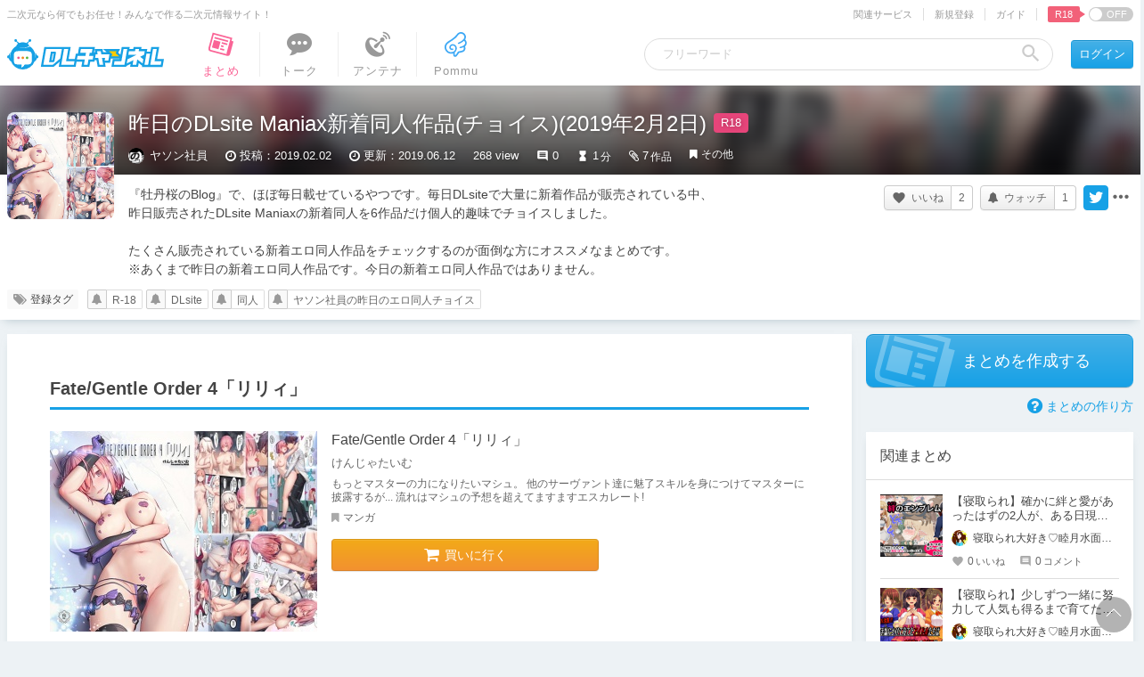

--- FILE ---
content_type: text/html; charset=UTF-8
request_url: https://ch.dlsite.com/matome/31251
body_size: 41732
content:
<!doctype html>
<html lang="ja">
<head>
  <script src="https://www.googletagmanager.com/gtag/js?id=G-W2KP75ZMQX"></script>
  <script>
    window.dataLayer = window.dataLayer || [];
    function gtag(){dataLayer.push(arguments);}
    gtag('js', new Date());

    gtag('config', 'G-W2KP75ZMQX', {'send_page_view': false});

          gtag('set', {'dimension3': 'R18+'});
  
    gtag('set', {'dimension5': null});
    gtag('set', {'dimension6': null});

      gtag('set', {'dimension6': '1379'});
      gtag('set', {'dimension5': 'normal'});
    </script>

  <meta charset="utf-8"><script type="text/javascript">(window.NREUM||(NREUM={})).init={privacy:{cookies_enabled:true},ajax:{deny_list:["bam.nr-data.net"]},feature_flags:["soft_nav"],distributed_tracing:{enabled:true}};(window.NREUM||(NREUM={})).loader_config={agentID:"1134546076",accountID:"2597550",trustKey:"2462166",xpid:"VgMOVlNWCBABVFFaBwkCX1IG",licenseKey:"NRJS-26fb73475871c01d5bd",applicationID:"1008085967",browserID:"1134546076"};;/*! For license information please see nr-loader-spa-1.308.0.min.js.LICENSE.txt */
(()=>{var e,t,r={384:(e,t,r)=>{"use strict";r.d(t,{NT:()=>a,US:()=>u,Zm:()=>o,bQ:()=>d,dV:()=>c,pV:()=>l});var n=r(6154),i=r(1863),s=r(1910);const a={beacon:"bam.nr-data.net",errorBeacon:"bam.nr-data.net"};function o(){return n.gm.NREUM||(n.gm.NREUM={}),void 0===n.gm.newrelic&&(n.gm.newrelic=n.gm.NREUM),n.gm.NREUM}function c(){let e=o();return e.o||(e.o={ST:n.gm.setTimeout,SI:n.gm.setImmediate||n.gm.setInterval,CT:n.gm.clearTimeout,XHR:n.gm.XMLHttpRequest,REQ:n.gm.Request,EV:n.gm.Event,PR:n.gm.Promise,MO:n.gm.MutationObserver,FETCH:n.gm.fetch,WS:n.gm.WebSocket},(0,s.i)(...Object.values(e.o))),e}function d(e,t){let r=o();r.initializedAgents??={},t.initializedAt={ms:(0,i.t)(),date:new Date},r.initializedAgents[e]=t}function u(e,t){o()[e]=t}function l(){return function(){let e=o();const t=e.info||{};e.info={beacon:a.beacon,errorBeacon:a.errorBeacon,...t}}(),function(){let e=o();const t=e.init||{};e.init={...t}}(),c(),function(){let e=o();const t=e.loader_config||{};e.loader_config={...t}}(),o()}},782:(e,t,r)=>{"use strict";r.d(t,{T:()=>n});const n=r(860).K7.pageViewTiming},860:(e,t,r)=>{"use strict";r.d(t,{$J:()=>u,K7:()=>c,P3:()=>d,XX:()=>i,Yy:()=>o,df:()=>s,qY:()=>n,v4:()=>a});const n="events",i="jserrors",s="browser/blobs",a="rum",o="browser/logs",c={ajax:"ajax",genericEvents:"generic_events",jserrors:i,logging:"logging",metrics:"metrics",pageAction:"page_action",pageViewEvent:"page_view_event",pageViewTiming:"page_view_timing",sessionReplay:"session_replay",sessionTrace:"session_trace",softNav:"soft_navigations",spa:"spa"},d={[c.pageViewEvent]:1,[c.pageViewTiming]:2,[c.metrics]:3,[c.jserrors]:4,[c.spa]:5,[c.ajax]:6,[c.sessionTrace]:7,[c.softNav]:8,[c.sessionReplay]:9,[c.logging]:10,[c.genericEvents]:11},u={[c.pageViewEvent]:a,[c.pageViewTiming]:n,[c.ajax]:n,[c.spa]:n,[c.softNav]:n,[c.metrics]:i,[c.jserrors]:i,[c.sessionTrace]:s,[c.sessionReplay]:s,[c.logging]:o,[c.genericEvents]:"ins"}},944:(e,t,r)=>{"use strict";r.d(t,{R:()=>i});var n=r(3241);function i(e,t){"function"==typeof console.debug&&(console.debug("New Relic Warning: https://github.com/newrelic/newrelic-browser-agent/blob/main/docs/warning-codes.md#".concat(e),t),(0,n.W)({agentIdentifier:null,drained:null,type:"data",name:"warn",feature:"warn",data:{code:e,secondary:t}}))}},993:(e,t,r)=>{"use strict";r.d(t,{A$:()=>s,ET:()=>a,TZ:()=>o,p_:()=>i});var n=r(860);const i={ERROR:"ERROR",WARN:"WARN",INFO:"INFO",DEBUG:"DEBUG",TRACE:"TRACE"},s={OFF:0,ERROR:1,WARN:2,INFO:3,DEBUG:4,TRACE:5},a="log",o=n.K7.logging},1541:(e,t,r)=>{"use strict";r.d(t,{U:()=>i,f:()=>n});const n={MFE:"MFE",BA:"BA"};function i(e,t){if(2!==t?.harvestEndpointVersion)return{};const r=t.agentRef.runtime.appMetadata.agents[0].entityGuid;return e?{"source.id":e.id,"source.name":e.name,"source.type":e.type,"parent.id":e.parent?.id||r,"parent.type":e.parent?.type||n.BA}:{"entity.guid":r,appId:t.agentRef.info.applicationID}}},1687:(e,t,r)=>{"use strict";r.d(t,{Ak:()=>d,Ze:()=>h,x3:()=>u});var n=r(3241),i=r(7836),s=r(3606),a=r(860),o=r(2646);const c={};function d(e,t){const r={staged:!1,priority:a.P3[t]||0};l(e),c[e].get(t)||c[e].set(t,r)}function u(e,t){e&&c[e]&&(c[e].get(t)&&c[e].delete(t),p(e,t,!1),c[e].size&&f(e))}function l(e){if(!e)throw new Error("agentIdentifier required");c[e]||(c[e]=new Map)}function h(e="",t="feature",r=!1){if(l(e),!e||!c[e].get(t)||r)return p(e,t);c[e].get(t).staged=!0,f(e)}function f(e){const t=Array.from(c[e]);t.every(([e,t])=>t.staged)&&(t.sort((e,t)=>e[1].priority-t[1].priority),t.forEach(([t])=>{c[e].delete(t),p(e,t)}))}function p(e,t,r=!0){const a=e?i.ee.get(e):i.ee,c=s.i.handlers;if(!a.aborted&&a.backlog&&c){if((0,n.W)({agentIdentifier:e,type:"lifecycle",name:"drain",feature:t}),r){const e=a.backlog[t],r=c[t];if(r){for(let t=0;e&&t<e.length;++t)g(e[t],r);Object.entries(r).forEach(([e,t])=>{Object.values(t||{}).forEach(t=>{t[0]?.on&&t[0]?.context()instanceof o.y&&t[0].on(e,t[1])})})}}a.isolatedBacklog||delete c[t],a.backlog[t]=null,a.emit("drain-"+t,[])}}function g(e,t){var r=e[1];Object.values(t[r]||{}).forEach(t=>{var r=e[0];if(t[0]===r){var n=t[1],i=e[3],s=e[2];n.apply(i,s)}})}},1738:(e,t,r)=>{"use strict";r.d(t,{U:()=>f,Y:()=>h});var n=r(3241),i=r(9908),s=r(1863),a=r(944),o=r(5701),c=r(3969),d=r(8362),u=r(860),l=r(4261);function h(e,t,r,s){const h=s||r;!h||h[e]&&h[e]!==d.d.prototype[e]||(h[e]=function(){(0,i.p)(c.xV,["API/"+e+"/called"],void 0,u.K7.metrics,r.ee),(0,n.W)({agentIdentifier:r.agentIdentifier,drained:!!o.B?.[r.agentIdentifier],type:"data",name:"api",feature:l.Pl+e,data:{}});try{return t.apply(this,arguments)}catch(e){(0,a.R)(23,e)}})}function f(e,t,r,n,a){const o=e.info;null===r?delete o.jsAttributes[t]:o.jsAttributes[t]=r,(a||null===r)&&(0,i.p)(l.Pl+n,[(0,s.t)(),t,r],void 0,"session",e.ee)}},1741:(e,t,r)=>{"use strict";r.d(t,{W:()=>s});var n=r(944),i=r(4261);class s{#e(e,...t){if(this[e]!==s.prototype[e])return this[e](...t);(0,n.R)(35,e)}addPageAction(e,t){return this.#e(i.hG,e,t)}register(e){return this.#e(i.eY,e)}recordCustomEvent(e,t){return this.#e(i.fF,e,t)}setPageViewName(e,t){return this.#e(i.Fw,e,t)}setCustomAttribute(e,t,r){return this.#e(i.cD,e,t,r)}noticeError(e,t){return this.#e(i.o5,e,t)}setUserId(e,t=!1){return this.#e(i.Dl,e,t)}setApplicationVersion(e){return this.#e(i.nb,e)}setErrorHandler(e){return this.#e(i.bt,e)}addRelease(e,t){return this.#e(i.k6,e,t)}log(e,t){return this.#e(i.$9,e,t)}start(){return this.#e(i.d3)}finished(e){return this.#e(i.BL,e)}recordReplay(){return this.#e(i.CH)}pauseReplay(){return this.#e(i.Tb)}addToTrace(e){return this.#e(i.U2,e)}setCurrentRouteName(e){return this.#e(i.PA,e)}interaction(e){return this.#e(i.dT,e)}wrapLogger(e,t,r){return this.#e(i.Wb,e,t,r)}measure(e,t){return this.#e(i.V1,e,t)}consent(e){return this.#e(i.Pv,e)}}},1863:(e,t,r)=>{"use strict";function n(){return Math.floor(performance.now())}r.d(t,{t:()=>n})},1910:(e,t,r)=>{"use strict";r.d(t,{i:()=>s});var n=r(944);const i=new Map;function s(...e){return e.every(e=>{if(i.has(e))return i.get(e);const t="function"==typeof e?e.toString():"",r=t.includes("[native code]"),s=t.includes("nrWrapper");return r||s||(0,n.R)(64,e?.name||t),i.set(e,r),r})}},2555:(e,t,r)=>{"use strict";r.d(t,{D:()=>o,f:()=>a});var n=r(384),i=r(8122);const s={beacon:n.NT.beacon,errorBeacon:n.NT.errorBeacon,licenseKey:void 0,applicationID:void 0,sa:void 0,queueTime:void 0,applicationTime:void 0,ttGuid:void 0,user:void 0,account:void 0,product:void 0,extra:void 0,jsAttributes:{},userAttributes:void 0,atts:void 0,transactionName:void 0,tNamePlain:void 0};function a(e){try{return!!e.licenseKey&&!!e.errorBeacon&&!!e.applicationID}catch(e){return!1}}const o=e=>(0,i.a)(e,s)},2614:(e,t,r)=>{"use strict";r.d(t,{BB:()=>a,H3:()=>n,g:()=>d,iL:()=>c,tS:()=>o,uh:()=>i,wk:()=>s});const n="NRBA",i="SESSION",s=144e5,a=18e5,o={STARTED:"session-started",PAUSE:"session-pause",RESET:"session-reset",RESUME:"session-resume",UPDATE:"session-update"},c={SAME_TAB:"same-tab",CROSS_TAB:"cross-tab"},d={OFF:0,FULL:1,ERROR:2}},2646:(e,t,r)=>{"use strict";r.d(t,{y:()=>n});class n{constructor(e){this.contextId=e}}},2843:(e,t,r)=>{"use strict";r.d(t,{G:()=>s,u:()=>i});var n=r(3878);function i(e,t=!1,r,i){(0,n.DD)("visibilitychange",function(){if(t)return void("hidden"===document.visibilityState&&e());e(document.visibilityState)},r,i)}function s(e,t,r){(0,n.sp)("pagehide",e,t,r)}},3241:(e,t,r)=>{"use strict";r.d(t,{W:()=>s});var n=r(6154);const i="newrelic";function s(e={}){try{n.gm.dispatchEvent(new CustomEvent(i,{detail:e}))}catch(e){}}},3304:(e,t,r)=>{"use strict";r.d(t,{A:()=>s});var n=r(7836);const i=()=>{const e=new WeakSet;return(t,r)=>{if("object"==typeof r&&null!==r){if(e.has(r))return;e.add(r)}return r}};function s(e){try{return JSON.stringify(e,i())??""}catch(e){try{n.ee.emit("internal-error",[e])}catch(e){}return""}}},3333:(e,t,r)=>{"use strict";r.d(t,{$v:()=>u,TZ:()=>n,Xh:()=>c,Zp:()=>i,kd:()=>d,mq:()=>o,nf:()=>a,qN:()=>s});const n=r(860).K7.genericEvents,i=["auxclick","click","copy","keydown","paste","scrollend"],s=["focus","blur"],a=4,o=1e3,c=2e3,d=["PageAction","UserAction","BrowserPerformance"],u={RESOURCES:"experimental.resources",REGISTER:"register"}},3434:(e,t,r)=>{"use strict";r.d(t,{Jt:()=>s,YM:()=>d});var n=r(7836),i=r(5607);const s="nr@original:".concat(i.W),a=50;var o=Object.prototype.hasOwnProperty,c=!1;function d(e,t){return e||(e=n.ee),r.inPlace=function(e,t,n,i,s){n||(n="");const a="-"===n.charAt(0);for(let o=0;o<t.length;o++){const c=t[o],d=e[c];l(d)||(e[c]=r(d,a?c+n:n,i,c,s))}},r.flag=s,r;function r(t,r,n,c,d){return l(t)?t:(r||(r=""),nrWrapper[s]=t,function(e,t,r){if(Object.defineProperty&&Object.keys)try{return Object.keys(e).forEach(function(r){Object.defineProperty(t,r,{get:function(){return e[r]},set:function(t){return e[r]=t,t}})}),t}catch(e){u([e],r)}for(var n in e)o.call(e,n)&&(t[n]=e[n])}(t,nrWrapper,e),nrWrapper);function nrWrapper(){var s,o,l,h;let f;try{o=this,s=[...arguments],l="function"==typeof n?n(s,o):n||{}}catch(t){u([t,"",[s,o,c],l],e)}i(r+"start",[s,o,c],l,d);const p=performance.now();let g;try{return h=t.apply(o,s),g=performance.now(),h}catch(e){throw g=performance.now(),i(r+"err",[s,o,e],l,d),f=e,f}finally{const e=g-p,t={start:p,end:g,duration:e,isLongTask:e>=a,methodName:c,thrownError:f};t.isLongTask&&i("long-task",[t,o],l,d),i(r+"end",[s,o,h],l,d)}}}function i(r,n,i,s){if(!c||t){var a=c;c=!0;try{e.emit(r,n,i,t,s)}catch(t){u([t,r,n,i],e)}c=a}}}function u(e,t){t||(t=n.ee);try{t.emit("internal-error",e)}catch(e){}}function l(e){return!(e&&"function"==typeof e&&e.apply&&!e[s])}},3606:(e,t,r)=>{"use strict";r.d(t,{i:()=>s});var n=r(9908);s.on=a;var i=s.handlers={};function s(e,t,r,s){a(s||n.d,i,e,t,r)}function a(e,t,r,i,s){s||(s="feature"),e||(e=n.d);var a=t[s]=t[s]||{};(a[r]=a[r]||[]).push([e,i])}},3738:(e,t,r)=>{"use strict";r.d(t,{He:()=>i,Kp:()=>o,Lc:()=>d,Rz:()=>u,TZ:()=>n,bD:()=>s,d3:()=>a,jx:()=>l,sl:()=>h,uP:()=>c});const n=r(860).K7.sessionTrace,i="bstResource",s="resource",a="-start",o="-end",c="fn"+a,d="fn"+o,u="pushState",l=1e3,h=3e4},3785:(e,t,r)=>{"use strict";r.d(t,{R:()=>c,b:()=>d});var n=r(9908),i=r(1863),s=r(860),a=r(3969),o=r(993);function c(e,t,r={},c=o.p_.INFO,d=!0,u,l=(0,i.t)()){(0,n.p)(a.xV,["API/logging/".concat(c.toLowerCase(),"/called")],void 0,s.K7.metrics,e),(0,n.p)(o.ET,[l,t,r,c,d,u],void 0,s.K7.logging,e)}function d(e){return"string"==typeof e&&Object.values(o.p_).some(t=>t===e.toUpperCase().trim())}},3878:(e,t,r)=>{"use strict";function n(e,t){return{capture:e,passive:!1,signal:t}}function i(e,t,r=!1,i){window.addEventListener(e,t,n(r,i))}function s(e,t,r=!1,i){document.addEventListener(e,t,n(r,i))}r.d(t,{DD:()=>s,jT:()=>n,sp:()=>i})},3962:(e,t,r)=>{"use strict";r.d(t,{AM:()=>a,O2:()=>l,OV:()=>s,Qu:()=>h,TZ:()=>c,ih:()=>f,pP:()=>o,t1:()=>u,tC:()=>i,wD:()=>d});var n=r(860);const i=["click","keydown","submit"],s="popstate",a="api",o="initialPageLoad",c=n.K7.softNav,d=5e3,u=500,l={INITIAL_PAGE_LOAD:"",ROUTE_CHANGE:1,UNSPECIFIED:2},h={INTERACTION:1,AJAX:2,CUSTOM_END:3,CUSTOM_TRACER:4},f={IP:"in progress",PF:"pending finish",FIN:"finished",CAN:"cancelled"}},3969:(e,t,r)=>{"use strict";r.d(t,{TZ:()=>n,XG:()=>o,rs:()=>i,xV:()=>a,z_:()=>s});const n=r(860).K7.metrics,i="sm",s="cm",a="storeSupportabilityMetrics",o="storeEventMetrics"},4234:(e,t,r)=>{"use strict";r.d(t,{W:()=>s});var n=r(7836),i=r(1687);class s{constructor(e,t){this.agentIdentifier=e,this.ee=n.ee.get(e),this.featureName=t,this.blocked=!1}deregisterDrain(){(0,i.x3)(this.agentIdentifier,this.featureName)}}},4261:(e,t,r)=>{"use strict";r.d(t,{$9:()=>u,BL:()=>c,CH:()=>p,Dl:()=>R,Fw:()=>w,PA:()=>v,Pl:()=>n,Pv:()=>A,Tb:()=>h,U2:()=>a,V1:()=>E,Wb:()=>T,bt:()=>y,cD:()=>b,d3:()=>x,dT:()=>d,eY:()=>g,fF:()=>f,hG:()=>s,hw:()=>i,k6:()=>o,nb:()=>m,o5:()=>l});const n="api-",i=n+"ixn-",s="addPageAction",a="addToTrace",o="addRelease",c="finished",d="interaction",u="log",l="noticeError",h="pauseReplay",f="recordCustomEvent",p="recordReplay",g="register",m="setApplicationVersion",v="setCurrentRouteName",b="setCustomAttribute",y="setErrorHandler",w="setPageViewName",R="setUserId",x="start",T="wrapLogger",E="measure",A="consent"},5205:(e,t,r)=>{"use strict";r.d(t,{j:()=>S});var n=r(384),i=r(1741);var s=r(2555),a=r(3333);const o=e=>{if(!e||"string"!=typeof e)return!1;try{document.createDocumentFragment().querySelector(e)}catch{return!1}return!0};var c=r(2614),d=r(944),u=r(8122);const l="[data-nr-mask]",h=e=>(0,u.a)(e,(()=>{const e={feature_flags:[],experimental:{allow_registered_children:!1,resources:!1},mask_selector:"*",block_selector:"[data-nr-block]",mask_input_options:{color:!1,date:!1,"datetime-local":!1,email:!1,month:!1,number:!1,range:!1,search:!1,tel:!1,text:!1,time:!1,url:!1,week:!1,textarea:!1,select:!1,password:!0}};return{ajax:{deny_list:void 0,block_internal:!0,enabled:!0,autoStart:!0},api:{get allow_registered_children(){return e.feature_flags.includes(a.$v.REGISTER)||e.experimental.allow_registered_children},set allow_registered_children(t){e.experimental.allow_registered_children=t},duplicate_registered_data:!1},browser_consent_mode:{enabled:!1},distributed_tracing:{enabled:void 0,exclude_newrelic_header:void 0,cors_use_newrelic_header:void 0,cors_use_tracecontext_headers:void 0,allowed_origins:void 0},get feature_flags(){return e.feature_flags},set feature_flags(t){e.feature_flags=t},generic_events:{enabled:!0,autoStart:!0},harvest:{interval:30},jserrors:{enabled:!0,autoStart:!0},logging:{enabled:!0,autoStart:!0},metrics:{enabled:!0,autoStart:!0},obfuscate:void 0,page_action:{enabled:!0},page_view_event:{enabled:!0,autoStart:!0},page_view_timing:{enabled:!0,autoStart:!0},performance:{capture_marks:!1,capture_measures:!1,capture_detail:!0,resources:{get enabled(){return e.feature_flags.includes(a.$v.RESOURCES)||e.experimental.resources},set enabled(t){e.experimental.resources=t},asset_types:[],first_party_domains:[],ignore_newrelic:!0}},privacy:{cookies_enabled:!0},proxy:{assets:void 0,beacon:void 0},session:{expiresMs:c.wk,inactiveMs:c.BB},session_replay:{autoStart:!0,enabled:!1,preload:!1,sampling_rate:10,error_sampling_rate:100,collect_fonts:!1,inline_images:!1,fix_stylesheets:!0,mask_all_inputs:!0,get mask_text_selector(){return e.mask_selector},set mask_text_selector(t){o(t)?e.mask_selector="".concat(t,",").concat(l):""===t||null===t?e.mask_selector=l:(0,d.R)(5,t)},get block_class(){return"nr-block"},get ignore_class(){return"nr-ignore"},get mask_text_class(){return"nr-mask"},get block_selector(){return e.block_selector},set block_selector(t){o(t)?e.block_selector+=",".concat(t):""!==t&&(0,d.R)(6,t)},get mask_input_options(){return e.mask_input_options},set mask_input_options(t){t&&"object"==typeof t?e.mask_input_options={...t,password:!0}:(0,d.R)(7,t)}},session_trace:{enabled:!0,autoStart:!0},soft_navigations:{enabled:!0,autoStart:!0},spa:{enabled:!0,autoStart:!0},ssl:void 0,user_actions:{enabled:!0,elementAttributes:["id","className","tagName","type"]}}})());var f=r(6154),p=r(9324);let g=0;const m={buildEnv:p.F3,distMethod:p.Xs,version:p.xv,originTime:f.WN},v={consented:!1},b={appMetadata:{},get consented(){return this.session?.state?.consent||v.consented},set consented(e){v.consented=e},customTransaction:void 0,denyList:void 0,disabled:!1,harvester:void 0,isolatedBacklog:!1,isRecording:!1,loaderType:void 0,maxBytes:3e4,obfuscator:void 0,onerror:void 0,ptid:void 0,releaseIds:{},session:void 0,timeKeeper:void 0,registeredEntities:[],jsAttributesMetadata:{bytes:0},get harvestCount(){return++g}},y=e=>{const t=(0,u.a)(e,b),r=Object.keys(m).reduce((e,t)=>(e[t]={value:m[t],writable:!1,configurable:!0,enumerable:!0},e),{});return Object.defineProperties(t,r)};var w=r(5701);const R=e=>{const t=e.startsWith("http");e+="/",r.p=t?e:"https://"+e};var x=r(7836),T=r(3241);const E={accountID:void 0,trustKey:void 0,agentID:void 0,licenseKey:void 0,applicationID:void 0,xpid:void 0},A=e=>(0,u.a)(e,E),_=new Set;function S(e,t={},r,a){let{init:o,info:c,loader_config:d,runtime:u={},exposed:l=!0}=t;if(!c){const e=(0,n.pV)();o=e.init,c=e.info,d=e.loader_config}e.init=h(o||{}),e.loader_config=A(d||{}),c.jsAttributes??={},f.bv&&(c.jsAttributes.isWorker=!0),e.info=(0,s.D)(c);const p=e.init,g=[c.beacon,c.errorBeacon];_.has(e.agentIdentifier)||(p.proxy.assets&&(R(p.proxy.assets),g.push(p.proxy.assets)),p.proxy.beacon&&g.push(p.proxy.beacon),e.beacons=[...g],function(e){const t=(0,n.pV)();Object.getOwnPropertyNames(i.W.prototype).forEach(r=>{const n=i.W.prototype[r];if("function"!=typeof n||"constructor"===n)return;let s=t[r];e[r]&&!1!==e.exposed&&"micro-agent"!==e.runtime?.loaderType&&(t[r]=(...t)=>{const n=e[r](...t);return s?s(...t):n})})}(e),(0,n.US)("activatedFeatures",w.B)),u.denyList=[...p.ajax.deny_list||[],...p.ajax.block_internal?g:[]],u.ptid=e.agentIdentifier,u.loaderType=r,e.runtime=y(u),_.has(e.agentIdentifier)||(e.ee=x.ee.get(e.agentIdentifier),e.exposed=l,(0,T.W)({agentIdentifier:e.agentIdentifier,drained:!!w.B?.[e.agentIdentifier],type:"lifecycle",name:"initialize",feature:void 0,data:e.config})),_.add(e.agentIdentifier)}},5270:(e,t,r)=>{"use strict";r.d(t,{Aw:()=>a,SR:()=>s,rF:()=>o});var n=r(384),i=r(7767);function s(e){return!!(0,n.dV)().o.MO&&(0,i.V)(e)&&!0===e?.session_trace.enabled}function a(e){return!0===e?.session_replay.preload&&s(e)}function o(e,t){try{if("string"==typeof t?.type){if("password"===t.type.toLowerCase())return"*".repeat(e?.length||0);if(void 0!==t?.dataset?.nrUnmask||t?.classList?.contains("nr-unmask"))return e}}catch(e){}return"string"==typeof e?e.replace(/[\S]/g,"*"):"*".repeat(e?.length||0)}},5289:(e,t,r)=>{"use strict";r.d(t,{GG:()=>a,Qr:()=>c,sB:()=>o});var n=r(3878),i=r(6389);function s(){return"undefined"==typeof document||"complete"===document.readyState}function a(e,t){if(s())return e();const r=(0,i.J)(e),a=setInterval(()=>{s()&&(clearInterval(a),r())},500);(0,n.sp)("load",r,t)}function o(e){if(s())return e();(0,n.DD)("DOMContentLoaded",e)}function c(e){if(s())return e();(0,n.sp)("popstate",e)}},5607:(e,t,r)=>{"use strict";r.d(t,{W:()=>n});const n=(0,r(9566).bz)()},5701:(e,t,r)=>{"use strict";r.d(t,{B:()=>s,t:()=>a});var n=r(3241);const i=new Set,s={};function a(e,t){const r=t.agentIdentifier;s[r]??={},e&&"object"==typeof e&&(i.has(r)||(t.ee.emit("rumresp",[e]),s[r]=e,i.add(r),(0,n.W)({agentIdentifier:r,loaded:!0,drained:!0,type:"lifecycle",name:"load",feature:void 0,data:e})))}},6154:(e,t,r)=>{"use strict";r.d(t,{OF:()=>d,RI:()=>i,WN:()=>h,bv:()=>s,eN:()=>f,gm:()=>a,lR:()=>l,m:()=>c,mw:()=>o,sb:()=>u});var n=r(1863);const i="undefined"!=typeof window&&!!window.document,s="undefined"!=typeof WorkerGlobalScope&&("undefined"!=typeof self&&self instanceof WorkerGlobalScope&&self.navigator instanceof WorkerNavigator||"undefined"!=typeof globalThis&&globalThis instanceof WorkerGlobalScope&&globalThis.navigator instanceof WorkerNavigator),a=i?window:"undefined"!=typeof WorkerGlobalScope&&("undefined"!=typeof self&&self instanceof WorkerGlobalScope&&self||"undefined"!=typeof globalThis&&globalThis instanceof WorkerGlobalScope&&globalThis),o=Boolean("hidden"===a?.document?.visibilityState),c=""+a?.location,d=/iPad|iPhone|iPod/.test(a.navigator?.userAgent),u=d&&"undefined"==typeof SharedWorker,l=(()=>{const e=a.navigator?.userAgent?.match(/Firefox[/\s](\d+\.\d+)/);return Array.isArray(e)&&e.length>=2?+e[1]:0})(),h=Date.now()-(0,n.t)(),f=()=>"undefined"!=typeof PerformanceNavigationTiming&&a?.performance?.getEntriesByType("navigation")?.[0]?.responseStart},6344:(e,t,r)=>{"use strict";r.d(t,{BB:()=>u,Qb:()=>l,TZ:()=>i,Ug:()=>a,Vh:()=>s,_s:()=>o,bc:()=>d,yP:()=>c});var n=r(2614);const i=r(860).K7.sessionReplay,s="errorDuringReplay",a=.12,o={DomContentLoaded:0,Load:1,FullSnapshot:2,IncrementalSnapshot:3,Meta:4,Custom:5},c={[n.g.ERROR]:15e3,[n.g.FULL]:3e5,[n.g.OFF]:0},d={RESET:{message:"Session was reset",sm:"Reset"},IMPORT:{message:"Recorder failed to import",sm:"Import"},TOO_MANY:{message:"429: Too Many Requests",sm:"Too-Many"},TOO_BIG:{message:"Payload was too large",sm:"Too-Big"},CROSS_TAB:{message:"Session Entity was set to OFF on another tab",sm:"Cross-Tab"},ENTITLEMENTS:{message:"Session Replay is not allowed and will not be started",sm:"Entitlement"}},u=5e3,l={API:"api",RESUME:"resume",SWITCH_TO_FULL:"switchToFull",INITIALIZE:"initialize",PRELOAD:"preload"}},6389:(e,t,r)=>{"use strict";function n(e,t=500,r={}){const n=r?.leading||!1;let i;return(...r)=>{n&&void 0===i&&(e.apply(this,r),i=setTimeout(()=>{i=clearTimeout(i)},t)),n||(clearTimeout(i),i=setTimeout(()=>{e.apply(this,r)},t))}}function i(e){let t=!1;return(...r)=>{t||(t=!0,e.apply(this,r))}}r.d(t,{J:()=>i,s:()=>n})},6630:(e,t,r)=>{"use strict";r.d(t,{T:()=>n});const n=r(860).K7.pageViewEvent},6774:(e,t,r)=>{"use strict";r.d(t,{T:()=>n});const n=r(860).K7.jserrors},7295:(e,t,r)=>{"use strict";r.d(t,{Xv:()=>a,gX:()=>i,iW:()=>s});var n=[];function i(e){if(!e||s(e))return!1;if(0===n.length)return!0;if("*"===n[0].hostname)return!1;for(var t=0;t<n.length;t++){var r=n[t];if(r.hostname.test(e.hostname)&&r.pathname.test(e.pathname))return!1}return!0}function s(e){return void 0===e.hostname}function a(e){if(n=[],e&&e.length)for(var t=0;t<e.length;t++){let r=e[t];if(!r)continue;if("*"===r)return void(n=[{hostname:"*"}]);0===r.indexOf("http://")?r=r.substring(7):0===r.indexOf("https://")&&(r=r.substring(8));const i=r.indexOf("/");let s,a;i>0?(s=r.substring(0,i),a=r.substring(i)):(s=r,a="*");let[c]=s.split(":");n.push({hostname:o(c),pathname:o(a,!0)})}}function o(e,t=!1){const r=e.replace(/[.+?^${}()|[\]\\]/g,e=>"\\"+e).replace(/\*/g,".*?");return new RegExp((t?"^":"")+r+"$")}},7485:(e,t,r)=>{"use strict";r.d(t,{D:()=>i});var n=r(6154);function i(e){if(0===(e||"").indexOf("data:"))return{protocol:"data"};try{const t=new URL(e,location.href),r={port:t.port,hostname:t.hostname,pathname:t.pathname,search:t.search,protocol:t.protocol.slice(0,t.protocol.indexOf(":")),sameOrigin:t.protocol===n.gm?.location?.protocol&&t.host===n.gm?.location?.host};return r.port&&""!==r.port||("http:"===t.protocol&&(r.port="80"),"https:"===t.protocol&&(r.port="443")),r.pathname&&""!==r.pathname?r.pathname.startsWith("/")||(r.pathname="/".concat(r.pathname)):r.pathname="/",r}catch(e){return{}}}},7699:(e,t,r)=>{"use strict";r.d(t,{It:()=>s,KC:()=>o,No:()=>i,qh:()=>a});var n=r(860);const i=16e3,s=1e6,a="SESSION_ERROR",o={[n.K7.logging]:!0,[n.K7.genericEvents]:!1,[n.K7.jserrors]:!1,[n.K7.ajax]:!1}},7767:(e,t,r)=>{"use strict";r.d(t,{V:()=>i});var n=r(6154);const i=e=>n.RI&&!0===e?.privacy.cookies_enabled},7836:(e,t,r)=>{"use strict";r.d(t,{P:()=>o,ee:()=>c});var n=r(384),i=r(8990),s=r(2646),a=r(5607);const o="nr@context:".concat(a.W),c=function e(t,r){var n={},a={},u={},l=!1;try{l=16===r.length&&d.initializedAgents?.[r]?.runtime.isolatedBacklog}catch(e){}var h={on:p,addEventListener:p,removeEventListener:function(e,t){var r=n[e];if(!r)return;for(var i=0;i<r.length;i++)r[i]===t&&r.splice(i,1)},emit:function(e,r,n,i,s){!1!==s&&(s=!0);if(c.aborted&&!i)return;t&&s&&t.emit(e,r,n);var o=f(n);g(e).forEach(e=>{e.apply(o,r)});var d=v()[a[e]];d&&d.push([h,e,r,o]);return o},get:m,listeners:g,context:f,buffer:function(e,t){const r=v();if(t=t||"feature",h.aborted)return;Object.entries(e||{}).forEach(([e,n])=>{a[n]=t,t in r||(r[t]=[])})},abort:function(){h._aborted=!0,Object.keys(h.backlog).forEach(e=>{delete h.backlog[e]})},isBuffering:function(e){return!!v()[a[e]]},debugId:r,backlog:l?{}:t&&"object"==typeof t.backlog?t.backlog:{},isolatedBacklog:l};return Object.defineProperty(h,"aborted",{get:()=>{let e=h._aborted||!1;return e||(t&&(e=t.aborted),e)}}),h;function f(e){return e&&e instanceof s.y?e:e?(0,i.I)(e,o,()=>new s.y(o)):new s.y(o)}function p(e,t){n[e]=g(e).concat(t)}function g(e){return n[e]||[]}function m(t){return u[t]=u[t]||e(h,t)}function v(){return h.backlog}}(void 0,"globalEE"),d=(0,n.Zm)();d.ee||(d.ee=c)},8122:(e,t,r)=>{"use strict";r.d(t,{a:()=>i});var n=r(944);function i(e,t){try{if(!e||"object"!=typeof e)return(0,n.R)(3);if(!t||"object"!=typeof t)return(0,n.R)(4);const r=Object.create(Object.getPrototypeOf(t),Object.getOwnPropertyDescriptors(t)),s=0===Object.keys(r).length?e:r;for(let a in s)if(void 0!==e[a])try{if(null===e[a]){r[a]=null;continue}Array.isArray(e[a])&&Array.isArray(t[a])?r[a]=Array.from(new Set([...e[a],...t[a]])):"object"==typeof e[a]&&"object"==typeof t[a]?r[a]=i(e[a],t[a]):r[a]=e[a]}catch(e){r[a]||(0,n.R)(1,e)}return r}catch(e){(0,n.R)(2,e)}}},8139:(e,t,r)=>{"use strict";r.d(t,{u:()=>h});var n=r(7836),i=r(3434),s=r(8990),a=r(6154);const o={},c=a.gm.XMLHttpRequest,d="addEventListener",u="removeEventListener",l="nr@wrapped:".concat(n.P);function h(e){var t=function(e){return(e||n.ee).get("events")}(e);if(o[t.debugId]++)return t;o[t.debugId]=1;var r=(0,i.YM)(t,!0);function h(e){r.inPlace(e,[d,u],"-",p)}function p(e,t){return e[1]}return"getPrototypeOf"in Object&&(a.RI&&f(document,h),c&&f(c.prototype,h),f(a.gm,h)),t.on(d+"-start",function(e,t){var n=e[1];if(null!==n&&("function"==typeof n||"object"==typeof n)&&"newrelic"!==e[0]){var i=(0,s.I)(n,l,function(){var e={object:function(){if("function"!=typeof n.handleEvent)return;return n.handleEvent.apply(n,arguments)},function:n}[typeof n];return e?r(e,"fn-",null,e.name||"anonymous"):n});this.wrapped=e[1]=i}}),t.on(u+"-start",function(e){e[1]=this.wrapped||e[1]}),t}function f(e,t,...r){let n=e;for(;"object"==typeof n&&!Object.prototype.hasOwnProperty.call(n,d);)n=Object.getPrototypeOf(n);n&&t(n,...r)}},8362:(e,t,r)=>{"use strict";r.d(t,{d:()=>s});var n=r(9566),i=r(1741);class s extends i.W{agentIdentifier=(0,n.LA)(16)}},8374:(e,t,r)=>{r.nc=(()=>{try{return document?.currentScript?.nonce}catch(e){}return""})()},8990:(e,t,r)=>{"use strict";r.d(t,{I:()=>i});var n=Object.prototype.hasOwnProperty;function i(e,t,r){if(n.call(e,t))return e[t];var i=r();if(Object.defineProperty&&Object.keys)try{return Object.defineProperty(e,t,{value:i,writable:!0,enumerable:!1}),i}catch(e){}return e[t]=i,i}},9119:(e,t,r)=>{"use strict";r.d(t,{L:()=>s});var n=/([^?#]*)[^#]*(#[^?]*|$).*/,i=/([^?#]*)().*/;function s(e,t){return e?e.replace(t?n:i,"$1$2"):e}},9300:(e,t,r)=>{"use strict";r.d(t,{T:()=>n});const n=r(860).K7.ajax},9324:(e,t,r)=>{"use strict";r.d(t,{AJ:()=>a,F3:()=>i,Xs:()=>s,Yq:()=>o,xv:()=>n});const n="1.308.0",i="PROD",s="CDN",a="@newrelic/rrweb",o="1.0.1"},9566:(e,t,r)=>{"use strict";r.d(t,{LA:()=>o,ZF:()=>c,bz:()=>a,el:()=>d});var n=r(6154);const i="xxxxxxxx-xxxx-4xxx-yxxx-xxxxxxxxxxxx";function s(e,t){return e?15&e[t]:16*Math.random()|0}function a(){const e=n.gm?.crypto||n.gm?.msCrypto;let t,r=0;return e&&e.getRandomValues&&(t=e.getRandomValues(new Uint8Array(30))),i.split("").map(e=>"x"===e?s(t,r++).toString(16):"y"===e?(3&s()|8).toString(16):e).join("")}function o(e){const t=n.gm?.crypto||n.gm?.msCrypto;let r,i=0;t&&t.getRandomValues&&(r=t.getRandomValues(new Uint8Array(e)));const a=[];for(var o=0;o<e;o++)a.push(s(r,i++).toString(16));return a.join("")}function c(){return o(16)}function d(){return o(32)}},9908:(e,t,r)=>{"use strict";r.d(t,{d:()=>n,p:()=>i});var n=r(7836).ee.get("handle");function i(e,t,r,i,s){s?(s.buffer([e],i),s.emit(e,t,r)):(n.buffer([e],i),n.emit(e,t,r))}}},n={};function i(e){var t=n[e];if(void 0!==t)return t.exports;var s=n[e]={exports:{}};return r[e](s,s.exports,i),s.exports}i.m=r,i.d=(e,t)=>{for(var r in t)i.o(t,r)&&!i.o(e,r)&&Object.defineProperty(e,r,{enumerable:!0,get:t[r]})},i.f={},i.e=e=>Promise.all(Object.keys(i.f).reduce((t,r)=>(i.f[r](e,t),t),[])),i.u=e=>({212:"nr-spa-compressor",249:"nr-spa-recorder",478:"nr-spa"}[e]+"-1.308.0.min.js"),i.o=(e,t)=>Object.prototype.hasOwnProperty.call(e,t),e={},t="NRBA-1.308.0.PROD:",i.l=(r,n,s,a)=>{if(e[r])e[r].push(n);else{var o,c;if(void 0!==s)for(var d=document.getElementsByTagName("script"),u=0;u<d.length;u++){var l=d[u];if(l.getAttribute("src")==r||l.getAttribute("data-webpack")==t+s){o=l;break}}if(!o){c=!0;var h={478:"sha512-RSfSVnmHk59T/uIPbdSE0LPeqcEdF4/+XhfJdBuccH5rYMOEZDhFdtnh6X6nJk7hGpzHd9Ujhsy7lZEz/ORYCQ==",249:"sha512-ehJXhmntm85NSqW4MkhfQqmeKFulra3klDyY0OPDUE+sQ3GokHlPh1pmAzuNy//3j4ac6lzIbmXLvGQBMYmrkg==",212:"sha512-B9h4CR46ndKRgMBcK+j67uSR2RCnJfGefU+A7FrgR/k42ovXy5x/MAVFiSvFxuVeEk/pNLgvYGMp1cBSK/G6Fg=="};(o=document.createElement("script")).charset="utf-8",i.nc&&o.setAttribute("nonce",i.nc),o.setAttribute("data-webpack",t+s),o.src=r,0!==o.src.indexOf(window.location.origin+"/")&&(o.crossOrigin="anonymous"),h[a]&&(o.integrity=h[a])}e[r]=[n];var f=(t,n)=>{o.onerror=o.onload=null,clearTimeout(p);var i=e[r];if(delete e[r],o.parentNode&&o.parentNode.removeChild(o),i&&i.forEach(e=>e(n)),t)return t(n)},p=setTimeout(f.bind(null,void 0,{type:"timeout",target:o}),12e4);o.onerror=f.bind(null,o.onerror),o.onload=f.bind(null,o.onload),c&&document.head.appendChild(o)}},i.r=e=>{"undefined"!=typeof Symbol&&Symbol.toStringTag&&Object.defineProperty(e,Symbol.toStringTag,{value:"Module"}),Object.defineProperty(e,"__esModule",{value:!0})},i.p="https://js-agent.newrelic.com/",(()=>{var e={38:0,788:0};i.f.j=(t,r)=>{var n=i.o(e,t)?e[t]:void 0;if(0!==n)if(n)r.push(n[2]);else{var s=new Promise((r,i)=>n=e[t]=[r,i]);r.push(n[2]=s);var a=i.p+i.u(t),o=new Error;i.l(a,r=>{if(i.o(e,t)&&(0!==(n=e[t])&&(e[t]=void 0),n)){var s=r&&("load"===r.type?"missing":r.type),a=r&&r.target&&r.target.src;o.message="Loading chunk "+t+" failed: ("+s+": "+a+")",o.name="ChunkLoadError",o.type=s,o.request=a,n[1](o)}},"chunk-"+t,t)}};var t=(t,r)=>{var n,s,[a,o,c]=r,d=0;if(a.some(t=>0!==e[t])){for(n in o)i.o(o,n)&&(i.m[n]=o[n]);if(c)c(i)}for(t&&t(r);d<a.length;d++)s=a[d],i.o(e,s)&&e[s]&&e[s][0](),e[s]=0},r=self["webpackChunk:NRBA-1.308.0.PROD"]=self["webpackChunk:NRBA-1.308.0.PROD"]||[];r.forEach(t.bind(null,0)),r.push=t.bind(null,r.push.bind(r))})(),(()=>{"use strict";i(8374);var e=i(8362),t=i(860);const r=Object.values(t.K7);var n=i(5205);var s=i(9908),a=i(1863),o=i(4261),c=i(1738);var d=i(1687),u=i(4234),l=i(5289),h=i(6154),f=i(944),p=i(5270),g=i(7767),m=i(6389),v=i(7699);class b extends u.W{constructor(e,t){super(e.agentIdentifier,t),this.agentRef=e,this.abortHandler=void 0,this.featAggregate=void 0,this.loadedSuccessfully=void 0,this.onAggregateImported=new Promise(e=>{this.loadedSuccessfully=e}),this.deferred=Promise.resolve(),!1===e.init[this.featureName].autoStart?this.deferred=new Promise((t,r)=>{this.ee.on("manual-start-all",(0,m.J)(()=>{(0,d.Ak)(e.agentIdentifier,this.featureName),t()}))}):(0,d.Ak)(e.agentIdentifier,t)}importAggregator(e,t,r={}){if(this.featAggregate)return;const n=async()=>{let n;await this.deferred;try{if((0,g.V)(e.init)){const{setupAgentSession:t}=await i.e(478).then(i.bind(i,8766));n=t(e)}}catch(e){(0,f.R)(20,e),this.ee.emit("internal-error",[e]),(0,s.p)(v.qh,[e],void 0,this.featureName,this.ee)}try{if(!this.#t(this.featureName,n,e.init))return(0,d.Ze)(this.agentIdentifier,this.featureName),void this.loadedSuccessfully(!1);const{Aggregate:i}=await t();this.featAggregate=new i(e,r),e.runtime.harvester.initializedAggregates.push(this.featAggregate),this.loadedSuccessfully(!0)}catch(e){(0,f.R)(34,e),this.abortHandler?.(),(0,d.Ze)(this.agentIdentifier,this.featureName,!0),this.loadedSuccessfully(!1),this.ee&&this.ee.abort()}};h.RI?(0,l.GG)(()=>n(),!0):n()}#t(e,r,n){if(this.blocked)return!1;switch(e){case t.K7.sessionReplay:return(0,p.SR)(n)&&!!r;case t.K7.sessionTrace:return!!r;default:return!0}}}var y=i(6630),w=i(2614),R=i(3241);class x extends b{static featureName=y.T;constructor(e){var t;super(e,y.T),this.setupInspectionEvents(e.agentIdentifier),t=e,(0,c.Y)(o.Fw,function(e,r){"string"==typeof e&&("/"!==e.charAt(0)&&(e="/"+e),t.runtime.customTransaction=(r||"http://custom.transaction")+e,(0,s.p)(o.Pl+o.Fw,[(0,a.t)()],void 0,void 0,t.ee))},t),this.importAggregator(e,()=>i.e(478).then(i.bind(i,2467)))}setupInspectionEvents(e){const t=(t,r)=>{t&&(0,R.W)({agentIdentifier:e,timeStamp:t.timeStamp,loaded:"complete"===t.target.readyState,type:"window",name:r,data:t.target.location+""})};(0,l.sB)(e=>{t(e,"DOMContentLoaded")}),(0,l.GG)(e=>{t(e,"load")}),(0,l.Qr)(e=>{t(e,"navigate")}),this.ee.on(w.tS.UPDATE,(t,r)=>{(0,R.W)({agentIdentifier:e,type:"lifecycle",name:"session",data:r})})}}var T=i(384);class E extends e.d{constructor(e){var t;(super(),h.gm)?(this.features={},(0,T.bQ)(this.agentIdentifier,this),this.desiredFeatures=new Set(e.features||[]),this.desiredFeatures.add(x),(0,n.j)(this,e,e.loaderType||"agent"),t=this,(0,c.Y)(o.cD,function(e,r,n=!1){if("string"==typeof e){if(["string","number","boolean"].includes(typeof r)||null===r)return(0,c.U)(t,e,r,o.cD,n);(0,f.R)(40,typeof r)}else(0,f.R)(39,typeof e)},t),function(e){(0,c.Y)(o.Dl,function(t,r=!1){if("string"!=typeof t&&null!==t)return void(0,f.R)(41,typeof t);const n=e.info.jsAttributes["enduser.id"];r&&null!=n&&n!==t?(0,s.p)(o.Pl+"setUserIdAndResetSession",[t],void 0,"session",e.ee):(0,c.U)(e,"enduser.id",t,o.Dl,!0)},e)}(this),function(e){(0,c.Y)(o.nb,function(t){if("string"==typeof t||null===t)return(0,c.U)(e,"application.version",t,o.nb,!1);(0,f.R)(42,typeof t)},e)}(this),function(e){(0,c.Y)(o.d3,function(){e.ee.emit("manual-start-all")},e)}(this),function(e){(0,c.Y)(o.Pv,function(t=!0){if("boolean"==typeof t){if((0,s.p)(o.Pl+o.Pv,[t],void 0,"session",e.ee),e.runtime.consented=t,t){const t=e.features.page_view_event;t.onAggregateImported.then(e=>{const r=t.featAggregate;e&&!r.sentRum&&r.sendRum()})}}else(0,f.R)(65,typeof t)},e)}(this),this.run()):(0,f.R)(21)}get config(){return{info:this.info,init:this.init,loader_config:this.loader_config,runtime:this.runtime}}get api(){return this}run(){try{const e=function(e){const t={};return r.forEach(r=>{t[r]=!!e[r]?.enabled}),t}(this.init),n=[...this.desiredFeatures];n.sort((e,r)=>t.P3[e.featureName]-t.P3[r.featureName]),n.forEach(r=>{if(!e[r.featureName]&&r.featureName!==t.K7.pageViewEvent)return;if(r.featureName===t.K7.spa)return void(0,f.R)(67);const n=function(e){switch(e){case t.K7.ajax:return[t.K7.jserrors];case t.K7.sessionTrace:return[t.K7.ajax,t.K7.pageViewEvent];case t.K7.sessionReplay:return[t.K7.sessionTrace];case t.K7.pageViewTiming:return[t.K7.pageViewEvent];default:return[]}}(r.featureName).filter(e=>!(e in this.features));n.length>0&&(0,f.R)(36,{targetFeature:r.featureName,missingDependencies:n}),this.features[r.featureName]=new r(this)})}catch(e){(0,f.R)(22,e);for(const e in this.features)this.features[e].abortHandler?.();const t=(0,T.Zm)();delete t.initializedAgents[this.agentIdentifier]?.features,delete this.sharedAggregator;return t.ee.get(this.agentIdentifier).abort(),!1}}}var A=i(2843),_=i(782);class S extends b{static featureName=_.T;constructor(e){super(e,_.T),h.RI&&((0,A.u)(()=>(0,s.p)("docHidden",[(0,a.t)()],void 0,_.T,this.ee),!0),(0,A.G)(()=>(0,s.p)("winPagehide",[(0,a.t)()],void 0,_.T,this.ee)),this.importAggregator(e,()=>i.e(478).then(i.bind(i,9917))))}}var O=i(3969);class I extends b{static featureName=O.TZ;constructor(e){super(e,O.TZ),h.RI&&document.addEventListener("securitypolicyviolation",e=>{(0,s.p)(O.xV,["Generic/CSPViolation/Detected"],void 0,this.featureName,this.ee)}),this.importAggregator(e,()=>i.e(478).then(i.bind(i,6555)))}}var N=i(6774),P=i(3878),k=i(3304);class D{constructor(e,t,r,n,i){this.name="UncaughtError",this.message="string"==typeof e?e:(0,k.A)(e),this.sourceURL=t,this.line=r,this.column=n,this.__newrelic=i}}function C(e){return M(e)?e:new D(void 0!==e?.message?e.message:e,e?.filename||e?.sourceURL,e?.lineno||e?.line,e?.colno||e?.col,e?.__newrelic,e?.cause)}function j(e){const t="Unhandled Promise Rejection: ";if(!e?.reason)return;if(M(e.reason)){try{e.reason.message.startsWith(t)||(e.reason.message=t+e.reason.message)}catch(e){}return C(e.reason)}const r=C(e.reason);return(r.message||"").startsWith(t)||(r.message=t+r.message),r}function L(e){if(e.error instanceof SyntaxError&&!/:\d+$/.test(e.error.stack?.trim())){const t=new D(e.message,e.filename,e.lineno,e.colno,e.error.__newrelic,e.cause);return t.name=SyntaxError.name,t}return M(e.error)?e.error:C(e)}function M(e){return e instanceof Error&&!!e.stack}function H(e,r,n,i,o=(0,a.t)()){"string"==typeof e&&(e=new Error(e)),(0,s.p)("err",[e,o,!1,r,n.runtime.isRecording,void 0,i],void 0,t.K7.jserrors,n.ee),(0,s.p)("uaErr",[],void 0,t.K7.genericEvents,n.ee)}var B=i(1541),K=i(993),W=i(3785);function U(e,{customAttributes:t={},level:r=K.p_.INFO}={},n,i,s=(0,a.t)()){(0,W.R)(n.ee,e,t,r,!1,i,s)}function F(e,r,n,i,c=(0,a.t)()){(0,s.p)(o.Pl+o.hG,[c,e,r,i],void 0,t.K7.genericEvents,n.ee)}function V(e,r,n,i,c=(0,a.t)()){const{start:d,end:u,customAttributes:l}=r||{},h={customAttributes:l||{}};if("object"!=typeof h.customAttributes||"string"!=typeof e||0===e.length)return void(0,f.R)(57);const p=(e,t)=>null==e?t:"number"==typeof e?e:e instanceof PerformanceMark?e.startTime:Number.NaN;if(h.start=p(d,0),h.end=p(u,c),Number.isNaN(h.start)||Number.isNaN(h.end))(0,f.R)(57);else{if(h.duration=h.end-h.start,!(h.duration<0))return(0,s.p)(o.Pl+o.V1,[h,e,i],void 0,t.K7.genericEvents,n.ee),h;(0,f.R)(58)}}function G(e,r={},n,i,c=(0,a.t)()){(0,s.p)(o.Pl+o.fF,[c,e,r,i],void 0,t.K7.genericEvents,n.ee)}function z(e){(0,c.Y)(o.eY,function(t){return Y(e,t)},e)}function Y(e,r,n){(0,f.R)(54,"newrelic.register"),r||={},r.type=B.f.MFE,r.licenseKey||=e.info.licenseKey,r.blocked=!1,r.parent=n||{},Array.isArray(r.tags)||(r.tags=[]);const i={};r.tags.forEach(e=>{"name"!==e&&"id"!==e&&(i["source.".concat(e)]=!0)}),r.isolated??=!0;let o=()=>{};const c=e.runtime.registeredEntities;if(!r.isolated){const e=c.find(({metadata:{target:{id:e}}})=>e===r.id&&!r.isolated);if(e)return e}const d=e=>{r.blocked=!0,o=e};function u(e){return"string"==typeof e&&!!e.trim()&&e.trim().length<501||"number"==typeof e}e.init.api.allow_registered_children||d((0,m.J)(()=>(0,f.R)(55))),u(r.id)&&u(r.name)||d((0,m.J)(()=>(0,f.R)(48,r)));const l={addPageAction:(t,n={})=>g(F,[t,{...i,...n},e],r),deregister:()=>{d((0,m.J)(()=>(0,f.R)(68)))},log:(t,n={})=>g(U,[t,{...n,customAttributes:{...i,...n.customAttributes||{}}},e],r),measure:(t,n={})=>g(V,[t,{...n,customAttributes:{...i,...n.customAttributes||{}}},e],r),noticeError:(t,n={})=>g(H,[t,{...i,...n},e],r),register:(t={})=>g(Y,[e,t],l.metadata.target),recordCustomEvent:(t,n={})=>g(G,[t,{...i,...n},e],r),setApplicationVersion:e=>p("application.version",e),setCustomAttribute:(e,t)=>p(e,t),setUserId:e=>p("enduser.id",e),metadata:{customAttributes:i,target:r}},h=()=>(r.blocked&&o(),r.blocked);h()||c.push(l);const p=(e,t)=>{h()||(i[e]=t)},g=(r,n,i)=>{if(h())return;const o=(0,a.t)();(0,s.p)(O.xV,["API/register/".concat(r.name,"/called")],void 0,t.K7.metrics,e.ee);try{if(e.init.api.duplicate_registered_data&&"register"!==r.name){let e=n;if(n[1]instanceof Object){const t={"child.id":i.id,"child.type":i.type};e="customAttributes"in n[1]?[n[0],{...n[1],customAttributes:{...n[1].customAttributes,...t}},...n.slice(2)]:[n[0],{...n[1],...t},...n.slice(2)]}r(...e,void 0,o)}return r(...n,i,o)}catch(e){(0,f.R)(50,e)}};return l}class Z extends b{static featureName=N.T;constructor(e){var t;super(e,N.T),t=e,(0,c.Y)(o.o5,(e,r)=>H(e,r,t),t),function(e){(0,c.Y)(o.bt,function(t){e.runtime.onerror=t},e)}(e),function(e){let t=0;(0,c.Y)(o.k6,function(e,r){++t>10||(this.runtime.releaseIds[e.slice(-200)]=(""+r).slice(-200))},e)}(e),z(e);try{this.removeOnAbort=new AbortController}catch(e){}this.ee.on("internal-error",(t,r)=>{this.abortHandler&&(0,s.p)("ierr",[C(t),(0,a.t)(),!0,{},e.runtime.isRecording,r],void 0,this.featureName,this.ee)}),h.gm.addEventListener("unhandledrejection",t=>{this.abortHandler&&(0,s.p)("err",[j(t),(0,a.t)(),!1,{unhandledPromiseRejection:1},e.runtime.isRecording],void 0,this.featureName,this.ee)},(0,P.jT)(!1,this.removeOnAbort?.signal)),h.gm.addEventListener("error",t=>{this.abortHandler&&(0,s.p)("err",[L(t),(0,a.t)(),!1,{},e.runtime.isRecording],void 0,this.featureName,this.ee)},(0,P.jT)(!1,this.removeOnAbort?.signal)),this.abortHandler=this.#r,this.importAggregator(e,()=>i.e(478).then(i.bind(i,2176)))}#r(){this.removeOnAbort?.abort(),this.abortHandler=void 0}}var q=i(8990);let X=1;function J(e){const t=typeof e;return!e||"object"!==t&&"function"!==t?-1:e===h.gm?0:(0,q.I)(e,"nr@id",function(){return X++})}function Q(e){if("string"==typeof e&&e.length)return e.length;if("object"==typeof e){if("undefined"!=typeof ArrayBuffer&&e instanceof ArrayBuffer&&e.byteLength)return e.byteLength;if("undefined"!=typeof Blob&&e instanceof Blob&&e.size)return e.size;if(!("undefined"!=typeof FormData&&e instanceof FormData))try{return(0,k.A)(e).length}catch(e){return}}}var ee=i(8139),te=i(7836),re=i(3434);const ne={},ie=["open","send"];function se(e){var t=e||te.ee;const r=function(e){return(e||te.ee).get("xhr")}(t);if(void 0===h.gm.XMLHttpRequest)return r;if(ne[r.debugId]++)return r;ne[r.debugId]=1,(0,ee.u)(t);var n=(0,re.YM)(r),i=h.gm.XMLHttpRequest,s=h.gm.MutationObserver,a=h.gm.Promise,o=h.gm.setInterval,c="readystatechange",d=["onload","onerror","onabort","onloadstart","onloadend","onprogress","ontimeout"],u=[],l=h.gm.XMLHttpRequest=function(e){const t=new i(e),s=r.context(t);try{r.emit("new-xhr",[t],s),t.addEventListener(c,(a=s,function(){var e=this;e.readyState>3&&!a.resolved&&(a.resolved=!0,r.emit("xhr-resolved",[],e)),n.inPlace(e,d,"fn-",y)}),(0,P.jT)(!1))}catch(e){(0,f.R)(15,e);try{r.emit("internal-error",[e])}catch(e){}}var a;return t};function p(e,t){n.inPlace(t,["onreadystatechange"],"fn-",y)}if(function(e,t){for(var r in e)t[r]=e[r]}(i,l),l.prototype=i.prototype,n.inPlace(l.prototype,ie,"-xhr-",y),r.on("send-xhr-start",function(e,t){p(e,t),function(e){u.push(e),s&&(g?g.then(b):o?o(b):(m=-m,v.data=m))}(t)}),r.on("open-xhr-start",p),s){var g=a&&a.resolve();if(!o&&!a){var m=1,v=document.createTextNode(m);new s(b).observe(v,{characterData:!0})}}else t.on("fn-end",function(e){e[0]&&e[0].type===c||b()});function b(){for(var e=0;e<u.length;e++)p(0,u[e]);u.length&&(u=[])}function y(e,t){return t}return r}var ae="fetch-",oe=ae+"body-",ce=["arrayBuffer","blob","json","text","formData"],de=h.gm.Request,ue=h.gm.Response,le="prototype";const he={};function fe(e){const t=function(e){return(e||te.ee).get("fetch")}(e);if(!(de&&ue&&h.gm.fetch))return t;if(he[t.debugId]++)return t;function r(e,r,n){var i=e[r];"function"==typeof i&&(e[r]=function(){var e,r=[...arguments],s={};t.emit(n+"before-start",[r],s),s[te.P]&&s[te.P].dt&&(e=s[te.P].dt);var a=i.apply(this,r);return t.emit(n+"start",[r,e],a),a.then(function(e){return t.emit(n+"end",[null,e],a),e},function(e){throw t.emit(n+"end",[e],a),e})})}return he[t.debugId]=1,ce.forEach(e=>{r(de[le],e,oe),r(ue[le],e,oe)}),r(h.gm,"fetch",ae),t.on(ae+"end",function(e,r){var n=this;if(r){var i=r.headers.get("content-length");null!==i&&(n.rxSize=i),t.emit(ae+"done",[null,r],n)}else t.emit(ae+"done",[e],n)}),t}var pe=i(7485),ge=i(9566);class me{constructor(e){this.agentRef=e}generateTracePayload(e){const t=this.agentRef.loader_config;if(!this.shouldGenerateTrace(e)||!t)return null;var r=(t.accountID||"").toString()||null,n=(t.agentID||"").toString()||null,i=(t.trustKey||"").toString()||null;if(!r||!n)return null;var s=(0,ge.ZF)(),a=(0,ge.el)(),o=Date.now(),c={spanId:s,traceId:a,timestamp:o};return(e.sameOrigin||this.isAllowedOrigin(e)&&this.useTraceContextHeadersForCors())&&(c.traceContextParentHeader=this.generateTraceContextParentHeader(s,a),c.traceContextStateHeader=this.generateTraceContextStateHeader(s,o,r,n,i)),(e.sameOrigin&&!this.excludeNewrelicHeader()||!e.sameOrigin&&this.isAllowedOrigin(e)&&this.useNewrelicHeaderForCors())&&(c.newrelicHeader=this.generateTraceHeader(s,a,o,r,n,i)),c}generateTraceContextParentHeader(e,t){return"00-"+t+"-"+e+"-01"}generateTraceContextStateHeader(e,t,r,n,i){return i+"@nr=0-1-"+r+"-"+n+"-"+e+"----"+t}generateTraceHeader(e,t,r,n,i,s){if(!("function"==typeof h.gm?.btoa))return null;var a={v:[0,1],d:{ty:"Browser",ac:n,ap:i,id:e,tr:t,ti:r}};return s&&n!==s&&(a.d.tk=s),btoa((0,k.A)(a))}shouldGenerateTrace(e){return this.agentRef.init?.distributed_tracing?.enabled&&this.isAllowedOrigin(e)}isAllowedOrigin(e){var t=!1;const r=this.agentRef.init?.distributed_tracing;if(e.sameOrigin)t=!0;else if(r?.allowed_origins instanceof Array)for(var n=0;n<r.allowed_origins.length;n++){var i=(0,pe.D)(r.allowed_origins[n]);if(e.hostname===i.hostname&&e.protocol===i.protocol&&e.port===i.port){t=!0;break}}return t}excludeNewrelicHeader(){var e=this.agentRef.init?.distributed_tracing;return!!e&&!!e.exclude_newrelic_header}useNewrelicHeaderForCors(){var e=this.agentRef.init?.distributed_tracing;return!!e&&!1!==e.cors_use_newrelic_header}useTraceContextHeadersForCors(){var e=this.agentRef.init?.distributed_tracing;return!!e&&!!e.cors_use_tracecontext_headers}}var ve=i(9300),be=i(7295);function ye(e){return"string"==typeof e?e:e instanceof(0,T.dV)().o.REQ?e.url:h.gm?.URL&&e instanceof URL?e.href:void 0}var we=["load","error","abort","timeout"],Re=we.length,xe=(0,T.dV)().o.REQ,Te=(0,T.dV)().o.XHR;const Ee="X-NewRelic-App-Data";class Ae extends b{static featureName=ve.T;constructor(e){super(e,ve.T),this.dt=new me(e),this.handler=(e,t,r,n)=>(0,s.p)(e,t,r,n,this.ee);try{const e={xmlhttprequest:"xhr",fetch:"fetch",beacon:"beacon"};h.gm?.performance?.getEntriesByType("resource").forEach(r=>{if(r.initiatorType in e&&0!==r.responseStatus){const n={status:r.responseStatus},i={rxSize:r.transferSize,duration:Math.floor(r.duration),cbTime:0};_e(n,r.name),this.handler("xhr",[n,i,r.startTime,r.responseEnd,e[r.initiatorType]],void 0,t.K7.ajax)}})}catch(e){}fe(this.ee),se(this.ee),function(e,r,n,i){function o(e){var t=this;t.totalCbs=0,t.called=0,t.cbTime=0,t.end=T,t.ended=!1,t.xhrGuids={},t.lastSize=null,t.loadCaptureCalled=!1,t.params=this.params||{},t.metrics=this.metrics||{},t.latestLongtaskEnd=0,e.addEventListener("load",function(r){E(t,e)},(0,P.jT)(!1)),h.lR||e.addEventListener("progress",function(e){t.lastSize=e.loaded},(0,P.jT)(!1))}function c(e){this.params={method:e[0]},_e(this,e[1]),this.metrics={}}function d(t,r){e.loader_config.xpid&&this.sameOrigin&&r.setRequestHeader("X-NewRelic-ID",e.loader_config.xpid);var n=i.generateTracePayload(this.parsedOrigin);if(n){var s=!1;n.newrelicHeader&&(r.setRequestHeader("newrelic",n.newrelicHeader),s=!0),n.traceContextParentHeader&&(r.setRequestHeader("traceparent",n.traceContextParentHeader),n.traceContextStateHeader&&r.setRequestHeader("tracestate",n.traceContextStateHeader),s=!0),s&&(this.dt=n)}}function u(e,t){var n=this.metrics,i=e[0],s=this;if(n&&i){var o=Q(i);o&&(n.txSize=o)}this.startTime=(0,a.t)(),this.body=i,this.listener=function(e){try{"abort"!==e.type||s.loadCaptureCalled||(s.params.aborted=!0),("load"!==e.type||s.called===s.totalCbs&&(s.onloadCalled||"function"!=typeof t.onload)&&"function"==typeof s.end)&&s.end(t)}catch(e){try{r.emit("internal-error",[e])}catch(e){}}};for(var c=0;c<Re;c++)t.addEventListener(we[c],this.listener,(0,P.jT)(!1))}function l(e,t,r){this.cbTime+=e,t?this.onloadCalled=!0:this.called+=1,this.called!==this.totalCbs||!this.onloadCalled&&"function"==typeof r.onload||"function"!=typeof this.end||this.end(r)}function f(e,t){var r=""+J(e)+!!t;this.xhrGuids&&!this.xhrGuids[r]&&(this.xhrGuids[r]=!0,this.totalCbs+=1)}function p(e,t){var r=""+J(e)+!!t;this.xhrGuids&&this.xhrGuids[r]&&(delete this.xhrGuids[r],this.totalCbs-=1)}function g(){this.endTime=(0,a.t)()}function m(e,t){t instanceof Te&&"load"===e[0]&&r.emit("xhr-load-added",[e[1],e[2]],t)}function v(e,t){t instanceof Te&&"load"===e[0]&&r.emit("xhr-load-removed",[e[1],e[2]],t)}function b(e,t,r){t instanceof Te&&("onload"===r&&(this.onload=!0),("load"===(e[0]&&e[0].type)||this.onload)&&(this.xhrCbStart=(0,a.t)()))}function y(e,t){this.xhrCbStart&&r.emit("xhr-cb-time",[(0,a.t)()-this.xhrCbStart,this.onload,t],t)}function w(e){var t,r=e[1]||{};if("string"==typeof e[0]?0===(t=e[0]).length&&h.RI&&(t=""+h.gm.location.href):e[0]&&e[0].url?t=e[0].url:h.gm?.URL&&e[0]&&e[0]instanceof URL?t=e[0].href:"function"==typeof e[0].toString&&(t=e[0].toString()),"string"==typeof t&&0!==t.length){t&&(this.parsedOrigin=(0,pe.D)(t),this.sameOrigin=this.parsedOrigin.sameOrigin);var n=i.generateTracePayload(this.parsedOrigin);if(n&&(n.newrelicHeader||n.traceContextParentHeader))if(e[0]&&e[0].headers)o(e[0].headers,n)&&(this.dt=n);else{var s={};for(var a in r)s[a]=r[a];s.headers=new Headers(r.headers||{}),o(s.headers,n)&&(this.dt=n),e.length>1?e[1]=s:e.push(s)}}function o(e,t){var r=!1;return t.newrelicHeader&&(e.set("newrelic",t.newrelicHeader),r=!0),t.traceContextParentHeader&&(e.set("traceparent",t.traceContextParentHeader),t.traceContextStateHeader&&e.set("tracestate",t.traceContextStateHeader),r=!0),r}}function R(e,t){this.params={},this.metrics={},this.startTime=(0,a.t)(),this.dt=t,e.length>=1&&(this.target=e[0]),e.length>=2&&(this.opts=e[1]);var r=this.opts||{},n=this.target;_e(this,ye(n));var i=(""+(n&&n instanceof xe&&n.method||r.method||"GET")).toUpperCase();this.params.method=i,this.body=r.body,this.txSize=Q(r.body)||0}function x(e,r){if(this.endTime=(0,a.t)(),this.params||(this.params={}),(0,be.iW)(this.params))return;let i;this.params.status=r?r.status:0,"string"==typeof this.rxSize&&this.rxSize.length>0&&(i=+this.rxSize);const s={txSize:this.txSize,rxSize:i,duration:(0,a.t)()-this.startTime};n("xhr",[this.params,s,this.startTime,this.endTime,"fetch"],this,t.K7.ajax)}function T(e){const r=this.params,i=this.metrics;if(!this.ended){this.ended=!0;for(let t=0;t<Re;t++)e.removeEventListener(we[t],this.listener,!1);r.aborted||(0,be.iW)(r)||(i.duration=(0,a.t)()-this.startTime,this.loadCaptureCalled||4!==e.readyState?null==r.status&&(r.status=0):E(this,e),i.cbTime=this.cbTime,n("xhr",[r,i,this.startTime,this.endTime,"xhr"],this,t.K7.ajax))}}function E(e,n){e.params.status=n.status;var i=function(e,t){var r=e.responseType;return"json"===r&&null!==t?t:"arraybuffer"===r||"blob"===r||"json"===r?Q(e.response):"text"===r||""===r||void 0===r?Q(e.responseText):void 0}(n,e.lastSize);if(i&&(e.metrics.rxSize=i),e.sameOrigin&&n.getAllResponseHeaders().indexOf(Ee)>=0){var a=n.getResponseHeader(Ee);a&&((0,s.p)(O.rs,["Ajax/CrossApplicationTracing/Header/Seen"],void 0,t.K7.metrics,r),e.params.cat=a.split(", ").pop())}e.loadCaptureCalled=!0}r.on("new-xhr",o),r.on("open-xhr-start",c),r.on("open-xhr-end",d),r.on("send-xhr-start",u),r.on("xhr-cb-time",l),r.on("xhr-load-added",f),r.on("xhr-load-removed",p),r.on("xhr-resolved",g),r.on("addEventListener-end",m),r.on("removeEventListener-end",v),r.on("fn-end",y),r.on("fetch-before-start",w),r.on("fetch-start",R),r.on("fn-start",b),r.on("fetch-done",x)}(e,this.ee,this.handler,this.dt),this.importAggregator(e,()=>i.e(478).then(i.bind(i,3845)))}}function _e(e,t){var r=(0,pe.D)(t),n=e.params||e;n.hostname=r.hostname,n.port=r.port,n.protocol=r.protocol,n.host=r.hostname+":"+r.port,n.pathname=r.pathname,e.parsedOrigin=r,e.sameOrigin=r.sameOrigin}const Se={},Oe=["pushState","replaceState"];function Ie(e){const t=function(e){return(e||te.ee).get("history")}(e);return!h.RI||Se[t.debugId]++||(Se[t.debugId]=1,(0,re.YM)(t).inPlace(window.history,Oe,"-")),t}var Ne=i(3738);function Pe(e){(0,c.Y)(o.BL,function(r=Date.now()){const n=r-h.WN;n<0&&(0,f.R)(62,r),(0,s.p)(O.XG,[o.BL,{time:n}],void 0,t.K7.metrics,e.ee),e.addToTrace({name:o.BL,start:r,origin:"nr"}),(0,s.p)(o.Pl+o.hG,[n,o.BL],void 0,t.K7.genericEvents,e.ee)},e)}const{He:ke,bD:De,d3:Ce,Kp:je,TZ:Le,Lc:Me,uP:He,Rz:Be}=Ne;class Ke extends b{static featureName=Le;constructor(e){var r;super(e,Le),r=e,(0,c.Y)(o.U2,function(e){if(!(e&&"object"==typeof e&&e.name&&e.start))return;const n={n:e.name,s:e.start-h.WN,e:(e.end||e.start)-h.WN,o:e.origin||"",t:"api"};n.s<0||n.e<0||n.e<n.s?(0,f.R)(61,{start:n.s,end:n.e}):(0,s.p)("bstApi",[n],void 0,t.K7.sessionTrace,r.ee)},r),Pe(e);if(!(0,g.V)(e.init))return void this.deregisterDrain();const n=this.ee;let d;Ie(n),this.eventsEE=(0,ee.u)(n),this.eventsEE.on(He,function(e,t){this.bstStart=(0,a.t)()}),this.eventsEE.on(Me,function(e,r){(0,s.p)("bst",[e[0],r,this.bstStart,(0,a.t)()],void 0,t.K7.sessionTrace,n)}),n.on(Be+Ce,function(e){this.time=(0,a.t)(),this.startPath=location.pathname+location.hash}),n.on(Be+je,function(e){(0,s.p)("bstHist",[location.pathname+location.hash,this.startPath,this.time],void 0,t.K7.sessionTrace,n)});try{d=new PerformanceObserver(e=>{const r=e.getEntries();(0,s.p)(ke,[r],void 0,t.K7.sessionTrace,n)}),d.observe({type:De,buffered:!0})}catch(e){}this.importAggregator(e,()=>i.e(478).then(i.bind(i,6974)),{resourceObserver:d})}}var We=i(6344);class Ue extends b{static featureName=We.TZ;#n;recorder;constructor(e){var r;let n;super(e,We.TZ),r=e,(0,c.Y)(o.CH,function(){(0,s.p)(o.CH,[],void 0,t.K7.sessionReplay,r.ee)},r),function(e){(0,c.Y)(o.Tb,function(){(0,s.p)(o.Tb,[],void 0,t.K7.sessionReplay,e.ee)},e)}(e);try{n=JSON.parse(localStorage.getItem("".concat(w.H3,"_").concat(w.uh)))}catch(e){}(0,p.SR)(e.init)&&this.ee.on(o.CH,()=>this.#i()),this.#s(n)&&this.importRecorder().then(e=>{e.startRecording(We.Qb.PRELOAD,n?.sessionReplayMode)}),this.importAggregator(this.agentRef,()=>i.e(478).then(i.bind(i,6167)),this),this.ee.on("err",e=>{this.blocked||this.agentRef.runtime.isRecording&&(this.errorNoticed=!0,(0,s.p)(We.Vh,[e],void 0,this.featureName,this.ee))})}#s(e){return e&&(e.sessionReplayMode===w.g.FULL||e.sessionReplayMode===w.g.ERROR)||(0,p.Aw)(this.agentRef.init)}importRecorder(){return this.recorder?Promise.resolve(this.recorder):(this.#n??=Promise.all([i.e(478),i.e(249)]).then(i.bind(i,4866)).then(({Recorder:e})=>(this.recorder=new e(this),this.recorder)).catch(e=>{throw this.ee.emit("internal-error",[e]),this.blocked=!0,e}),this.#n)}#i(){this.blocked||(this.featAggregate?this.featAggregate.mode!==w.g.FULL&&this.featAggregate.initializeRecording(w.g.FULL,!0,We.Qb.API):this.importRecorder().then(()=>{this.recorder.startRecording(We.Qb.API,w.g.FULL)}))}}var Fe=i(3962);class Ve extends b{static featureName=Fe.TZ;constructor(e){if(super(e,Fe.TZ),function(e){const r=e.ee.get("tracer");function n(){}(0,c.Y)(o.dT,function(e){return(new n).get("object"==typeof e?e:{})},e);const i=n.prototype={createTracer:function(n,i){var o={},c=this,d="function"==typeof i;return(0,s.p)(O.xV,["API/createTracer/called"],void 0,t.K7.metrics,e.ee),function(){if(r.emit((d?"":"no-")+"fn-start",[(0,a.t)(),c,d],o),d)try{return i.apply(this,arguments)}catch(e){const t="string"==typeof e?new Error(e):e;throw r.emit("fn-err",[arguments,this,t],o),t}finally{r.emit("fn-end",[(0,a.t)()],o)}}}};["actionText","setName","setAttribute","save","ignore","onEnd","getContext","end","get"].forEach(r=>{c.Y.apply(this,[r,function(){return(0,s.p)(o.hw+r,[performance.now(),...arguments],this,t.K7.softNav,e.ee),this},e,i])}),(0,c.Y)(o.PA,function(){(0,s.p)(o.hw+"routeName",[performance.now(),...arguments],void 0,t.K7.softNav,e.ee)},e)}(e),!h.RI||!(0,T.dV)().o.MO)return;const r=Ie(this.ee);try{this.removeOnAbort=new AbortController}catch(e){}Fe.tC.forEach(e=>{(0,P.sp)(e,e=>{l(e)},!0,this.removeOnAbort?.signal)});const n=()=>(0,s.p)("newURL",[(0,a.t)(),""+window.location],void 0,this.featureName,this.ee);r.on("pushState-end",n),r.on("replaceState-end",n),(0,P.sp)(Fe.OV,e=>{l(e),(0,s.p)("newURL",[e.timeStamp,""+window.location],void 0,this.featureName,this.ee)},!0,this.removeOnAbort?.signal);let d=!1;const u=new((0,T.dV)().o.MO)((e,t)=>{d||(d=!0,requestAnimationFrame(()=>{(0,s.p)("newDom",[(0,a.t)()],void 0,this.featureName,this.ee),d=!1}))}),l=(0,m.s)(e=>{"loading"!==document.readyState&&((0,s.p)("newUIEvent",[e],void 0,this.featureName,this.ee),u.observe(document.body,{attributes:!0,childList:!0,subtree:!0,characterData:!0}))},100,{leading:!0});this.abortHandler=function(){this.removeOnAbort?.abort(),u.disconnect(),this.abortHandler=void 0},this.importAggregator(e,()=>i.e(478).then(i.bind(i,4393)),{domObserver:u})}}var Ge=i(3333),ze=i(9119);const Ye={},Ze=new Set;function qe(e){return"string"==typeof e?{type:"string",size:(new TextEncoder).encode(e).length}:e instanceof ArrayBuffer?{type:"ArrayBuffer",size:e.byteLength}:e instanceof Blob?{type:"Blob",size:e.size}:e instanceof DataView?{type:"DataView",size:e.byteLength}:ArrayBuffer.isView(e)?{type:"TypedArray",size:e.byteLength}:{type:"unknown",size:0}}class Xe{constructor(e,t){this.timestamp=(0,a.t)(),this.currentUrl=(0,ze.L)(window.location.href),this.socketId=(0,ge.LA)(8),this.requestedUrl=(0,ze.L)(e),this.requestedProtocols=Array.isArray(t)?t.join(","):t||"",this.openedAt=void 0,this.protocol=void 0,this.extensions=void 0,this.binaryType=void 0,this.messageOrigin=void 0,this.messageCount=0,this.messageBytes=0,this.messageBytesMin=0,this.messageBytesMax=0,this.messageTypes=void 0,this.sendCount=0,this.sendBytes=0,this.sendBytesMin=0,this.sendBytesMax=0,this.sendTypes=void 0,this.closedAt=void 0,this.closeCode=void 0,this.closeReason="unknown",this.closeWasClean=void 0,this.connectedDuration=0,this.hasErrors=void 0}}class $e extends b{static featureName=Ge.TZ;constructor(e){super(e,Ge.TZ);const r=e.init.feature_flags.includes("websockets"),n=[e.init.page_action.enabled,e.init.performance.capture_marks,e.init.performance.capture_measures,e.init.performance.resources.enabled,e.init.user_actions.enabled,r];var d;let u,l;if(d=e,(0,c.Y)(o.hG,(e,t)=>F(e,t,d),d),function(e){(0,c.Y)(o.fF,(t,r)=>G(t,r,e),e)}(e),Pe(e),z(e),function(e){(0,c.Y)(o.V1,(t,r)=>V(t,r,e),e)}(e),r&&(l=function(e){if(!(0,T.dV)().o.WS)return e;const t=e.get("websockets");if(Ye[t.debugId]++)return t;Ye[t.debugId]=1,(0,A.G)(()=>{const e=(0,a.t)();Ze.forEach(r=>{r.nrData.closedAt=e,r.nrData.closeCode=1001,r.nrData.closeReason="Page navigating away",r.nrData.closeWasClean=!1,r.nrData.openedAt&&(r.nrData.connectedDuration=e-r.nrData.openedAt),t.emit("ws",[r.nrData],r)})});class r extends WebSocket{static name="WebSocket";static toString(){return"function WebSocket() { [native code] }"}toString(){return"[object WebSocket]"}get[Symbol.toStringTag](){return r.name}#a(e){(e.__newrelic??={}).socketId=this.nrData.socketId,this.nrData.hasErrors??=!0}constructor(...e){super(...e),this.nrData=new Xe(e[0],e[1]),this.addEventListener("open",()=>{this.nrData.openedAt=(0,a.t)(),["protocol","extensions","binaryType"].forEach(e=>{this.nrData[e]=this[e]}),Ze.add(this)}),this.addEventListener("message",e=>{const{type:t,size:r}=qe(e.data);this.nrData.messageOrigin??=(0,ze.L)(e.origin),this.nrData.messageCount++,this.nrData.messageBytes+=r,this.nrData.messageBytesMin=Math.min(this.nrData.messageBytesMin||1/0,r),this.nrData.messageBytesMax=Math.max(this.nrData.messageBytesMax,r),(this.nrData.messageTypes??"").includes(t)||(this.nrData.messageTypes=this.nrData.messageTypes?"".concat(this.nrData.messageTypes,",").concat(t):t)}),this.addEventListener("close",e=>{this.nrData.closedAt=(0,a.t)(),this.nrData.closeCode=e.code,e.reason&&(this.nrData.closeReason=e.reason),this.nrData.closeWasClean=e.wasClean,this.nrData.connectedDuration=this.nrData.closedAt-this.nrData.openedAt,Ze.delete(this),t.emit("ws",[this.nrData],this)})}addEventListener(e,t,...r){const n=this,i="function"==typeof t?function(...e){try{return t.apply(this,e)}catch(e){throw n.#a(e),e}}:t?.handleEvent?{handleEvent:function(...e){try{return t.handleEvent.apply(t,e)}catch(e){throw n.#a(e),e}}}:t;return super.addEventListener(e,i,...r)}send(e){if(this.readyState===WebSocket.OPEN){const{type:t,size:r}=qe(e);this.nrData.sendCount++,this.nrData.sendBytes+=r,this.nrData.sendBytesMin=Math.min(this.nrData.sendBytesMin||1/0,r),this.nrData.sendBytesMax=Math.max(this.nrData.sendBytesMax,r),(this.nrData.sendTypes??"").includes(t)||(this.nrData.sendTypes=this.nrData.sendTypes?"".concat(this.nrData.sendTypes,",").concat(t):t)}try{return super.send(e)}catch(e){throw this.#a(e),e}}close(...e){try{super.close(...e)}catch(e){throw this.#a(e),e}}}return h.gm.WebSocket=r,t}(this.ee)),h.RI){if(fe(this.ee),se(this.ee),u=Ie(this.ee),e.init.user_actions.enabled){function f(t){const r=(0,pe.D)(t);return e.beacons.includes(r.hostname+":"+r.port)}function p(){u.emit("navChange")}Ge.Zp.forEach(e=>(0,P.sp)(e,e=>(0,s.p)("ua",[e],void 0,this.featureName,this.ee),!0)),Ge.qN.forEach(e=>{const t=(0,m.s)(e=>{(0,s.p)("ua",[e],void 0,this.featureName,this.ee)},500,{leading:!0});(0,P.sp)(e,t)}),h.gm.addEventListener("error",()=>{(0,s.p)("uaErr",[],void 0,t.K7.genericEvents,this.ee)},(0,P.jT)(!1,this.removeOnAbort?.signal)),this.ee.on("open-xhr-start",(e,r)=>{f(e[1])||r.addEventListener("readystatechange",()=>{2===r.readyState&&(0,s.p)("uaXhr",[],void 0,t.K7.genericEvents,this.ee)})}),this.ee.on("fetch-start",e=>{e.length>=1&&!f(ye(e[0]))&&(0,s.p)("uaXhr",[],void 0,t.K7.genericEvents,this.ee)}),u.on("pushState-end",p),u.on("replaceState-end",p),window.addEventListener("hashchange",p,(0,P.jT)(!0,this.removeOnAbort?.signal)),window.addEventListener("popstate",p,(0,P.jT)(!0,this.removeOnAbort?.signal))}if(e.init.performance.resources.enabled&&h.gm.PerformanceObserver?.supportedEntryTypes.includes("resource")){new PerformanceObserver(e=>{e.getEntries().forEach(e=>{(0,s.p)("browserPerformance.resource",[e],void 0,this.featureName,this.ee)})}).observe({type:"resource",buffered:!0})}}r&&l.on("ws",e=>{(0,s.p)("ws-complete",[e],void 0,this.featureName,this.ee)});try{this.removeOnAbort=new AbortController}catch(g){}this.abortHandler=()=>{this.removeOnAbort?.abort(),this.abortHandler=void 0},n.some(e=>e)?this.importAggregator(e,()=>i.e(478).then(i.bind(i,8019))):this.deregisterDrain()}}var Je=i(2646);const Qe=new Map;function et(e,t,r,n,i=!0){if("object"!=typeof t||!t||"string"!=typeof r||!r||"function"!=typeof t[r])return(0,f.R)(29);const s=function(e){return(e||te.ee).get("logger")}(e),a=(0,re.YM)(s),o=new Je.y(te.P);o.level=n.level,o.customAttributes=n.customAttributes,o.autoCaptured=i;const c=t[r]?.[re.Jt]||t[r];return Qe.set(c,o),a.inPlace(t,[r],"wrap-logger-",()=>Qe.get(c)),s}var tt=i(1910);class rt extends b{static featureName=K.TZ;constructor(e){var t;super(e,K.TZ),t=e,(0,c.Y)(o.$9,(e,r)=>U(e,r,t),t),function(e){(0,c.Y)(o.Wb,(t,r,{customAttributes:n={},level:i=K.p_.INFO}={})=>{et(e.ee,t,r,{customAttributes:n,level:i},!1)},e)}(e),z(e);const r=this.ee;["log","error","warn","info","debug","trace"].forEach(e=>{(0,tt.i)(h.gm.console[e]),et(r,h.gm.console,e,{level:"log"===e?"info":e})}),this.ee.on("wrap-logger-end",function([e]){const{level:t,customAttributes:n,autoCaptured:i}=this;(0,W.R)(r,e,n,t,i)}),this.importAggregator(e,()=>i.e(478).then(i.bind(i,5288)))}}new E({features:[Ae,x,S,Ke,Ue,I,Z,$e,rt,Ve],loaderType:"spa"})})()})();</script>
  <meta name="viewport" id="viewport" content="width=device-width, minimum-scale=1.0, maximum-scale=1.0, viewport-fit=cover">
  <link rel="shortcut icon" href="https://ch.dlsite.com/favicon.ico" type="image/x-icon">
  <link rel="apple-touch-icon-precomposed" href="https://ch.dlsite.com/apple-touch-icon.png">
  <meta name="keywords" content="DLチャンネル,まとめチャンネル,キュレーション,R-18,DLsite,同人,ヤソン社員の昨日のエロ同人チョイス">
  <meta name="description" content="『牡丹桜のBlog』で、ほぼ毎日載せているやつです。毎日DLsiteで大量に新着作品が販売されている中、
昨日販売されたDLsite Maniaxの新着同人を6作品だけ個人的趣味でチョイスしました。

たくさん販売されている新着エロ同人作品をチェックするのが面倒な方にオススメなまとめです。
※あくまで昨日の新着エロ同人作品です。今日の新着エロ同人作品ではありません。">
  <meta property="og:title" content="昨日のDLsite Maniax新着同人作品(チョイス)(2019年2月2日) - DLチャンネル みんなで作る二次元情報サイト！" />
  <meta property="og:description" content="『牡丹桜のBlog』で、ほぼ毎日載せているやつです。毎日DLsiteで大量に新着作品が販売されている中、
昨日販売されたDLsite Maniaxの新着同人を6作品だけ個人的趣味でチョイスしました。

たくさん販売されている新着エロ同人作品をチェックするのが面倒な方にオススメなまとめです。
※あくまで昨日の新着エロ同人作品です。今日の新着エロ同人作品ではありません。">
  <meta property="og:type" content="website">
  <meta property="og:url" content="https://www.ch.dlsite.com" />
      <meta property="og:image" content="https://media.dlsite.com/proxy/ad253c453c84070fb78aa6a09000fb3bd9ce4791/68747470733a2f2f696d672e646c736974652e6a702f6d6f647075622f696d61676573322f776f726b2f646f756a696e2f524a3234363030302f524a3234353432355f696d675f6d61696e2e6a7067" />
    <meta property="og:site_name" content="DLチャンネル">
  <meta property="fb:app_id" content="165091793538075">

    <meta name="twitter:card" content="summary_large_image">
  <meta name="twitter:site" content="@DL_channel">
  <meta name="twitter:title" content="昨日のDLsite Maniax新着同人作品(チョイス)(2019年2月2日)">
  <meta name="twitter:description" content="『牡丹桜のBlog』で、ほぼ毎日載せているやつです。毎日DLsiteで大量に新着作品が販売されている中、
昨日販売されたDLsite Maniaxの新着同人を6作品だけ個人的趣味でチョイスしました。

たくさん販売されている新着エロ同人作品をチェックするのが面倒な方にオススメなまとめです。
※あくまで昨日の新着エロ同人作品です。今日の新着エロ同人作品ではありません。">
    <meta name="twitter:image:src" content="https://media.dlsite.com/proxy/ad253c453c84070fb78aa6a09000fb3bd9ce4791/68747470733a2f2f696d672e646c736974652e6a702f6d6f647075622f696d61676573322f776f726b2f646f756a696e2f524a3234363030302f524a3234353432355f696d675f6d61696e2e6a7067">
      <script type="application/ld+json">
  {
    "@context": "https://schema.org/",
    "@type": "Article",
    "name": "昨日のDLsite Maniax新着同人作品(チョイス)(2019年2月2日)",
    "headline": "『牡丹桜のBlog』で、ほぼ毎日載せているやつです。毎日DLsiteで大量に新着作品が販売されている中、
昨日販売されたDLsite Maniaxの新着同人を6作品だけ個人的趣味でチョイスしました。

たくさん販売されている新着エロ同人作品をチェックするのが面倒な方にオススメなまとめです。
※あくまで昨日の新着エロ同人作品です。今日の新着エロ同人作品ではありません。",
    "url": "https://ch.dlsite.com/matome/31251",
          "thumbnailUrl": "https://media.dlsite.com/proxy/ad253c453c84070fb78aa6a09000fb3bd9ce4791/68747470733a2f2f696d672e646c736974652e6a702f6d6f647075622f696d61676573322f776f726b2f646f756a696e2f524a3234363030302f524a3234353432355f696d675f6d61696e2e6a7067",
      "image": {
        "@type": "ImageObject",
        "url": "https://media.dlsite.com/proxy/ad253c453c84070fb78aa6a09000fb3bd9ce4791/68747470733a2f2f696d672e646c736974652e6a702f6d6f647075622f696d61676573322f776f726b2f646f756a696e2f524a3234363030302f524a3234353432355f696d675f6d61696e2e6a7067",
        "height": "450",
        "width": "600"
      },
        "author": {
      "@type": "Person",
      "name": "ヤソン社員"
    },
    "mainEntityOfPage": {
      "@type": "WebPage",
      "@id": "https://ch.dlsite.com/matome/31251"
    },
    "publisher": {
      "@type": "Organization",
      "name": "DLチャンネル",
      "logo": {
        "@type": "ImageObject",
        "url": "https://ch.dlsite.com/assets/styles/img/banners/bn_ogimage_01.png"
      }
    },
        "contentRating": "R18+",
        "datePublished": "2019-02-01 21:13:30",
    "dateModified": "2019-06-12 18:29:09"
  }
  </script>
      <meta name="referrer" content="unsafe-url">
  
  <link media="all" type="text/css" rel="stylesheet" href="https://ch.dlsite.com/assets/styles/css/app.css">
  <link media="all" type="text/css" rel="stylesheet" href="https://www.dlsite.com/modpub/universal/css/universal.css">

  <title>昨日のDLsite Maniax新着同人作品(チョイス)(2019年2月2日) - DLチャンネル みんなで作る二次元情報サイト！</title>
  <meta name="csrf-token" content="M6gYzVm2rfWUMg1fja47fjK8Sut01wf4LyOcU0o3" />

  
</head>

  <body class=" ">
    <header id="header" class="l-header is-tracking">
      <div class="header-canopy" v-cloak>
        <div class="canopy-inner">
                  <p class="welcome-message">二次元なら何でもお任せ！みんなで作る二次元情報サイト！</p>
                  <ul class="user-guide-items" v-show="userInfo.is_logined !== null">
            <li class="user-guide-item" v-show="userInfo.isInitialized" v-cloak>
              <div class="dropdown-container type-hover">
                <span>関連サービス</span>
                <!--  is-opened -->
                <div class="dropdown-menu is-justify-center">
                  <ul class="dropdown-items">
                    <li class="dropdown-item">
                      <a href="https://www.dlsite.com/maniax/?utm_source=ch.dlsite&utm_medium=inhouse&utm_campaign=dlch&utm_content=pc_globalheader" class="related-service dlsite" v-show="userInfo.is_adult_mode">DLsite</a>
                      <a href="https://www.dlsite.com/home/?utm_source=ch.dlsite&utm_medium=inhouse&utm_campaign=dlch&utm_content=pc_globalheader" class="related-service dlsite" v-show="!userInfo.is_adult_mode">DLsite</a>
                    </li>
                    <li class="dropdown-item" v-show="userInfo.is_adult_mode">
                      <a href="https://www.dlsite.com/girls/?utm_source=ch.dlsite&utm_medium=inhouse&utm_campaign=dlch&utm_content=pc_globalheader" class="related-service garumani">がるまに</a>
                    </li>
                    <li class="dropdown-item">
                      <a href="https://www.nijiyome.jp/?utm_source=ch.dlsite&utm_medium=inhouse&utm_campaign=dlch&utm_content=pc_globalheader" class="related-service nijigame" v-show="userInfo.is_adult_mode">にじGAME</a>
                      <a href="https://www.nijiyome.com/?utm_source=ch.dlsite&utm_medium=inhouse&utm_campaign=dlch&utm_content=pc_globalheader" class="related-service nijigame" v-show="!userInfo.is_adult_mode">にじGAME</a>
                    </li>
                    <li class="dropdown-item">
                      <a href="https://ci-en.net/?utm_source=ch.dlsite&utm_medium=inhouse&utm_campaign=dlch&utm_content=pc_globalheader" class="related-service cien" v-show="!userInfo.is_adult_mode">Ci-en</a>
                      <a href="https://ci-en.dlsite.com/?utm_source=ch.dlsite&utm_medium=inhouse&utm_campaign=dlch&utm_content=pc_globalheader" class="related-service cien" v-show="userInfo.is_adult_mode">Ci-en</a>
                    </li>
                    <li class="dropdown-item" v-show="!userInfo.is_adult_mode">
                      <a href="https://vivionblue.com/?utm_source=ch.dlsite&utm_medium=inhouse&utm_campaign=dlch&utm_content=pc_globalheader" class="related-service vivionblue">viviON BLUE</a>
                    </li>
                    <li class="dropdown-item" v-show="userInfo.is_adult_mode">
                      <a href="https://chobit.cc/?utm_source=ch.dlsite&utm_medium=inhouse&utm_campaign=dlch&utm_content=pc_globalheader" class="related-service chobit">chobit</a>
                    </li>
                    <li class="dropdown-item">
                      <a href="https://triokini.com/how_to_use?utm_source=ch.dlsite&utm_medium=inhouse&utm_campaign=dlch&utm_content=pc_globalheader" class="related-service triokini">トリオキニ</a>
                    </li>
                  </ul>
                </div>
              </div>
            </li>
            <template v-if="!userInfo.is_logined">
              <li class="user-guide-item">
                                  <a href="https://www.dlsite.com/maniax/regist/user?_query=https%3A%2F%2Fch.dlsite.com%2Fmatome" class="eisysGroupRegist-link">新規登録</a>
                              </li>
            </template>
            <li class="user-guide-item">
              <div class="dropdown-container type-hover">
                <span>ガイド</span>
                <!--  is-opened -->
                <div class="dropdown-menu is-justify-center">
                  <ul class="dropdown-items">
                    <li class="dropdown-item"><a href="https://ch-help.dlsite.com/hc/ja" target="_blank" rel="noopener">ヘルプ</a></li>
                    <li class="dropdown-item"><a href="/aspect/contact">お問い合わせ</a></li>
                    <li class="dropdown-item"><a href="/matome/16970">DLチャンネルとは</a></li>
                  </ul>
                </div>
              </div>
            </li>
            <li class="user-guide-item adult-switch">
              <span>R18</span>
              <div class="onoff-switch-s">
                <input type="checkbox" name="toggle-switch" class="onoff-switch-checkbox" id="adult-switch" @click="toggleAdultMode()" v-bind:checked="cookie.adult_mode === '1'">
                <label class="onoff-switch-label" for="adult-switch">
                  <i class="switch-on">ON</i>
                  <i class="switch-off">OFF</i>
                </label>
              </div>
            </li>
          </ul>
        </div>
      </div>
      <div class="header-inner">
        <div class="header-body">
          <div class="global-menu-btn" :class="{ 'is-active': isMenuOpened }" @click.stop="showSpMenu()">
            <i>MENU</i>
            <a class="notification-icon" v-if="userInfo.unread_count > 0"></a>
          </div>
          <div class="logo-play"><a href="/matome">DLチャンネル</a></div>
          <div class="global-search-btn" :class="{ 'is-active': isSearchOpened }" @click="isSearchOpened = !isSearchOpened">
            <i>SEARCH</i>
          </div>
          <!-- class="is-opened"で開く -->
          <nav class="global-header-nav">
            <ul class="service-items">
              <!-- 現在地はclass="is-current" -->
              <li class="service-item matome is-current"><a href="/matome"><i>まとめ</i></a></li>
              <li class="service-item talk "><a href="/talk"><i>トーク</i></a></li>
              <li class="service-item antenna "><a href="/antenna"><i>アンテナ</i></a></li>
              <li class="service-item pommu">
                <a href="/pommu" target="_blank">
                  <img src="/assets/styles/img/common/icon_pommu_01.svg" height="28">
                  <i>Pommu</i>
                </a>
              </li>
            </ul>
          </nav>
          <!-- class="is-opened"で開く -->
          <div class="global-search" :class="{ 'is-opened': isSearchOpened }" v-show="userInfo.is_logined !== null">
            <div class="search-box">
              <form class="search-form" action="/search/contents">
                <input type="hidden" name="content" value="matomes">
                <div class="suggestbox-container" :class="{ 'is-loading': isLoading }" v-cloak>
                  <input
                  id="search-word"
                  type="search"
                  class="awesomplete search-area"
                  name="keyword"
                  placeholder="フリーワード"
                  v-model="searching.keyword"
                  data-value=""
                  @keyup="inputingKeyword(searching.keyword, $event)">
                  <button type="submit" class="btn btn-transparent btn-action-global-search" title="検索する"><i>検索</i></button>
                  <div class="preload-container">
                    <svg class="circular"><circle class="path" cx="14" cy="14" r="7" fill="none" stroke-width="2" stroke-miterlimit="10"></circle></svg>
                  </div>
                </div>
              </form>
            </div>
          </div>
          <!-- まとめ作成ボタン（ログイン時のみ表示） -->
          <div class="global-create-matome" v-if="userInfo.is_logined">
            <a href="/matome/create" class="btn btn-blue btn-header-create-matome"><i>まとめ作成</i></a>
          </div>
          <!-- ログインボタン（未ログイン時のみ表示） userInfo.isInitializedをチェックしないとログイン時の画面読み込みでボタンがちらつく -->
          <div class="global-login" v-if="userInfo.isInitialized && !userInfo.is_logined">
            <a href="/profile/login" class="btn btn-blue"><i>ログイン</i></a>
          </div>
          <div class="user-account" @click.stop="showUserMenu = !showUserMenu" v-if="userInfo.is_logined" v-cloak>
            <div class="dropdown-container">
              <div class="user-icon" v-if="userInfo.is_logined">
                <template v-if="userInfo.thumb_url">
                  <div class="icon">
                    <img v-bind:src="userInfo.thumb_url + '?w=50&h=50'" v-bind:alt="userInfo.nick_name"/>
                  </div>
                </template>
                <template v-else>
                  <div class="icon is-blank"></div>
                </template>
                <a href="/mypage" class="notification-count" v-if="userInfo.unread_count > 0">{{ userInfo.unread_count }}</a>
              </div>
              <a href="/profile/login" @click.stop="showUserMenu = false" class="user-icon" v-else>
                <div class="icon is-blank"></div>
              </a>
              <!-- 開くときにclass="is-opened" -->
              <div class="dropdown-menu is-justify-end" :class="{ 'is-opened': showUserMenu }">
                <ul class="dropdown-items">
                  <li class="dropdown-item">
                    <a href="/mypage">マイページ</a>
                  </li>
                  <li class="dropdown-item">
                    <a href="/mypage/account">設定とプロフィール編集</a>
                  </li>
                  <li class="dropdown-item">
                                          <a href="https://login.dlsite.com/user/self?lang=ja&redirect_uri=https%3A%2F%2Fch.dlsite.com%2Fmatome" target="_blank">アカウント管理</a>
                                      </li>
                  <li class="dropdown-item type-split">
                    <div class="account-name">{{userInfo.login_id}}</div>
                    <div class="honorific">さん</div>
                    <a href="https://www.dlsite.com/home/logout/=/_query/https%3A%2F%2Fch.dlsite.com%2Fmatome">ログアウト</a>
                  </li>
                </ul>
              </div>
            </div>
          </div>
        </div>
      </div>

      <!-- class="is-opened"で開く -->
      <div class="global-menu-container" :class="{ 'is-opened': isMenuOpened }">
        <p class="global-menu-close-btn"><i>メニューを閉じる</i></p>
        <div class="global-menu">
          <div class="global-menu-inner">
            <div class="rotation-banner-container type-3bn">
              <ul class="bcs_viewer rotation-banner-items" data-service="dlchannel" data-site="ch-common" data-frame="w480-h160" data-key="dlchannel_ch-common_w480-h160"></ul>
            </div>
            <nav class="global-header-nav">
              <ul class="service-items">
                <li class="service-item matome is-current"><a href="/matome"><i>まとめ</i></a></li>
                <li class="service-item talk "><a href="/talk"><i>トーク</i></a></li>
                <li class="service-item antenna "><a href="/antenna"><i>アンテナ</i></a></li>
                <li class="service-item pommu">
                  <a href="/pommu" target="_blank">
                    <div class="service-item-icon">
                      <img src="/assets/styles/img/common/icon_pommu_01.svg" height="36">
                    </div>
                    <i>Pommu</i>
                  </a>
                </li>
              </ul>
            </nav>
            <ul class="user-guide-items">
              <li class="user-guide-item beginner">
                <a href="/matome/16970">DLチャンネルとは</a>
              </li>
              <li class="user-guide-item help">
                <a href="https://ch-help.dlsite.com/hc/ja" target="_blank" rel="noopener">ヘルプ</a>
              </li>
              <li class="user-guide-item contact">
                <a href="/aspect/contact">お問い合わせ</a>
              </li>

              <template v-if="userInfo.is_logined">
                <li class="user-guide-item mypage">
                  <a href="/mypage">
                    <div class="user-icon">
                      <div class="icon" :class="{ 'is-blank': !userInfo.thumb_url }">
                        <img v-bind:src="userInfo.thumb_url + '?w=50&h=50'" v-bind:alt="userInfo.nick_name" v-if="userInfo.thumb_url" />
                      </div>
                      <span class="notification-count" v-if="userInfo.unread_count > 0">{{ userInfo.unread_count }}</span>
                    </div>
                    マイページ
                  </a>
                </li>
                <li class="user-guide-item login">
                  <a href="https://www.dlsite.com/home-touch/logout/=/_query/https%3A%2F%2Fch.dlsite.com%2Fmatome">ログアウト</a>
                </li>
              </template>
              <template v-else>
                <li class="user-guide-item login" v-if="!userInfo.is_logined">
                  <a href="/profile/login">ログイン</a>
                </li>
              </template>

              <li class="user-guide-item adult-switch" v-show="userInfo.is_logined !== null">
                <span>R18作品表示</span>
                <div class="onoff-switch">
                  <input type="checkbox" name="toggle-switch" class="onoff-switch-checkbox" id="adult-switch-sp" @click="toggleAdultMode('/matome')" v-bind:checked="cookie.adult_mode === '1'">
                  <label class="onoff-switch-label" for="adult-switch">
                    <i class="switch-on">ON</i>
                    <i class="switch-off">OFF</i>
                  </label>
                </div>
              </li>
            </ul>
          </div>
        </div>
      </div>
    </header>

    <article id="root" class="l-contents-container">
      <div class="fixed-notice" :class="{ 'is-visible': showNavigation }">
        <p class="sentence-box m-b-s">その機能を利用するにはログインが必要です。</p>
        <a :href="redirectTo" class="btn btn-orange btn-cta-s"><i>ログイン</i></a>
      </div>
      <div class="float-actions">
        <a :href="createTwitterLink()" target="_blank" class="btn-flat-blue type-share" id="_tweet" v-cloak><i>シェア</i></a>
        <p class="btn-flat-dark type-return" @click="scrollTop()"><i>トップへ</i></p>
      </div>
      <modal-component
      :show-modal="showModal"
      :media-type="mediaType"
      :search-mode="searchMode"
      :current-item="currentItem"
      :has-default="hasDefault"
      v-if="hasModal"></modal-component>

    <div class="fixed-notice" :class="{ 'is-visible': serverErrors.length > 0 }">
  <ul class="list-group type-notice is-error">
    <li
    class="list-group-item"
    v-for="error in serverErrors"><a :href="error.id">{{ error.message }}</a></li>
  </ul>
  <button class="btn btn-transparent btn-action-close-s" title="閉じる" @click.prevent="serverErrors = []"><i>閉じる</i></button>
</div>

<div class="matome-canopy">
  <div class="canopy-header">
    <div class="canopy-bg">
              <div style="background-image: url(https://media.dlsite.com/proxy/ad253c453c84070fb78aa6a09000fb3bd9ce4791/68747470733a2f2f696d672e646c736974652e6a702f6d6f647075622f696d61676573322f776f726b2f646f756a696e2f524a3234363030302f524a3234353432355f696d675f6d61696e2e6a7067);"></div>
          </div>
    <div class="canopy-info">
      <dl class="canopy-info-group">
                  <dt class="element-title"><h1 class="is-r18">昨日のDLsite Maniax新着同人作品(チョイス)(2019年2月2日)</h1></dt>
                  <dd class="element-author">            <a href="/profile/1379">
                          <span class="icon"><img src="https://media.dlsite.com/proxy/c0ff7c1db4ba7f6440c286180b160e60b2e7eb05/687474703a2f2f6d656469612e646c736974652e636f6d2f63682f7468756d622f61633630643264393538663363333937663934663933376362323037613336362f3661623436363433396261336163623832343563363635316438323664303230" alt="ヤソン社員"></span><i>ヤソン社員</i>
                                    </a>
          <input id="affiliate_id" type="hidden" value="yason01" v-model="affiliateId">
        </dd>
        <dd class="element-time">投稿：2019.02.02</dd>
        <dd class="element-time">更新：2019.06.12</dd>
        <dd class="element-view">268 view</dd>
        <dd class="element-comment">0</dd>
                  <dd class="element-read">1<i>分</i></dd>
                <dd class="element-link"><p v-html="plays.length"></p><i>作品</i></dd>
        <dd class="element-category"><a href="/search/contents?category=2&sub_category=9&content=matomes" class="category-item book">その他</a></dd>
      </dl>
    </div>
  </div>
  <div class="canopy-body">
    <div class="canopy-body-inner">
      <div class="canopy-thumb
                ">
                  <div class="img-box square cover">            <img src="https://media.dlsite.com/proxy/ad253c453c84070fb78aa6a09000fb3bd9ce4791/68747470733a2f2f696d672e646c736974652e6a702f6d6f647075622f696d61676573322f776f726b2f646f756a696e2f524a3234363030302f524a3234353432355f696d675f6d61696e2e6a7067" alt="出典:img.dlsite.jp" title="出典:img.dlsite.jp"></div>
              </div>

      <div class="canopy-sub-info">

        <p class="element-outline">『牡丹桜のBlog』で、ほぼ毎日載せているやつです。毎日DLsiteで大量に新着作品が販売されている中、
昨日販売されたDLsite Maniaxの新着同人を6作品だけ個人的趣味でチョイスしました。

たくさん販売されている新着エロ同人作品をチェックするのが面倒な方にオススメなまとめです。
※あくまで昨日の新着エロ同人作品です。今日の新着エロ同人作品ではありません。</p>

        <div class="canopy-actions">
          <div class="btn-unit">
            <vote-unit-component
              :vote-id="0"
              :vote-count="2"
              :target-content="'matome'"
              :target-service="'MatomeArticle'"
              :target-id="31251"
              :target-category="'book'"
              :profile-id="1379"
              :is-logined="0"
              :has-forced-state="hasForcedState"
              :forced-vote-id="forcedVoteId"
              :is-forced-animate="isForcedAnimate"
              :is-forced-actioned="isForcedActioned"
              :forced-vote-count="forcedVoteCount"></vote-unit-component>
          </div>
          <div class="btn-unit">
            <watch-unit-component
              :watching-id="0"
              :watching-count="1"
              :target-content="'matome'"
              :target-service="'MatomeArticle'"
              :target-category="'book'"
              :target-id="31251"
              :is-logined="0"
              :has-body="true"
              :show-count="true"></watch-unit-component>
          </div>
          <a :href="createTwitterLink()" target="_blank" class="btn btn-flat-blue btn-action-share tooltip"><i>シェアする</i></a>
          <div class="dropdown-container">
            <button type="button" class="btn btn-transparent btn-action-more tooltip" title="その他" @click.prevent.stop="isDropdownOpened = !isDropdownOpened"><i>その他</i></button>
            <div class="dropdown-menu is-justify-end" :class="{ 'is-opened': isDropdownOpened }">
              <ul class="dropdown-items">
                <li class="dropdown-item"><a href="/aspect/contact?type=matome&id=31251">報告</a></li>
              </ul>
            </div>
          </div>
        </div>
        <div class="element-category is-editable">
          <global-tag-selector-component
          :type="'matome'"
          :target="'MatomeTag'"
          :content-id="31251"
          :is-logined="0"
          :is-locked="1"
          ></global-tag-selector-component>
        </div>
      </div>
    </div>
  </div>
</div>

<div class="vertical-container" v-cloak>
  <div class="main-container">

    <show-article-component
    :items="items"
    :talk-data="talkData"
    :work-data="workData"
    :affiliate-id="affiliateId"
    :is-loaded="isLoaded"
    :is-adult-mode="userInfo.is_adult_mode"></show-article-component>

    <section class="main-section is-transparent">
      <div class="extra-btn-unit">
        <vote-unit-component
          :vote-id="0"
          :vote-count="2"
          :target-content="'matome'"
          :target-service="'MatomeArticle'"
          :target-id="31251"
          :target-category="'book'"
          :profile-id="1379"
          :is-logined="0"
          :has-forced-state="hasForcedState"
          :forced-vote-id="forcedVoteId"
          :is-forced-animate="isForcedAnimate"
          :is-forced-actioned="isForcedActioned"
          :forced-vote-count="forcedVoteCount"
          :is-graphical=true></vote-unit-component>
      </div>
      <p class="lead text-center">この記事が良いと思った人は「いいね」してみよう！</p>
    </section>

    
        
    <comments-component
      :matome-id="31251"
      :is-mobile="0"
      :matome-category="'book'">
    </comments-component>

        <section class="main-section">
      <div class="section-header">
        <h2 class="section-title">関連まとめ</h2>
      </div>
      <div class="section-body">
        <div class="matome-elements layout-v">
                  <li class="matome-element
">
  <div class="element-media">
        <a href="/matome/185594" class="img-box wide cover"><img src="https://media.dlsite.com/proxy/dbccf0be676832aaac5a8038ec8d5b50241f6e98/68747470733a2f2f696d672e646c736974652e6a702f6d6f647075622f696d61676573322f776f726b2f646f756a696e2f524a3234303030302f524a3233393133325f696d675f6d61696e2e6a7067" alt="【寝取られ】確かに絆と愛があったはずの2人が、ある日現れた2人に絆も愛も壊される&hellip;"></a>
      </div>
  <div class="element-body">
    <h3 class="element-title"><a href="/matome/185594">【寝取られ】確かに絆と愛があったはずの2人が、ある日現れた2人に絆も愛も壊される&hellip;</a></h3>
    <p class="element-outline">
    旅の途中で仲間に入れた男に、大事なヒロインを寝取られる&hellip;!
間男にメロメロにされ寝取られヒロインは悪堕ちしてしまう『絆のエンブレム』の紹介まとめです
    </p>

    <div class="element-sub-body">
      <a class="element-author" href="/profile/7211">
                  <span class="icon"><img src="https://media.dlsite.com/proxy/8d2ea42efe64c045550e5396386a5e5e8605ae3d/687474703a2f2f6d656469612e646c736974652e636f6d2f63682f7468756d622f32373763303261306237636664623831643931613138366134393434313231312f6564386436653237666165393165363831666164376561613337653732653066?w=24&h=24" alt="寝取られ大好き♡睦月水面（無様や洗脳シチュも好きだよっ！）"></span>
                  <i>寝取られ大好き♡睦月水面（無様や洗脳シチュも好きだよっ！）</i>
              </a>
      <p class="element-like">0</p>
      <p class="element-comment">0</p>
                        <p class="element-read">2<i>分</i></p>
                  </div>
  </div>
</li>                  <li class="matome-element
">
  <div class="element-media">
        <a href="/matome/187533" class="img-box wide cover"><img src="https://media.dlsite.com/proxy/3db5c4998b69bbbf796e32b4e9639f191786e8f8/68747470733a2f2f696d672e646c736974652e6a702f6d6f647075622f696d61676573322f776f726b2f646f756a696e2f524a3336323030302f524a3336313337365f696d675f6d61696e2e6a7067" alt="【寝取られ】少しずつ一緒に努力して人気も得るまで育てたアイドルが、目の前で犯され肉便器扱いされる！？"></a>
      </div>
  <div class="element-body">
    <h3 class="element-title"><a href="/matome/187533">【寝取られ】少しずつ一緒に努力して人気も得るまで育てたアイドルが、目の前で犯され肉便器扱いされる！？</a></h3>
    <p class="element-outline">
    大事に育てたアイドルが理不尽に性的消費され寝取られるお話です『僕が手塩にかけて育てたアイドルたちは売約済みの肉便器だった&hellip;&hellip;』の紹介まとめです。
    </p>

    <div class="element-sub-body">
      <a class="element-author" href="/profile/7211">
                  <span class="icon"><img src="https://media.dlsite.com/proxy/8d2ea42efe64c045550e5396386a5e5e8605ae3d/687474703a2f2f6d656469612e646c736974652e636f6d2f63682f7468756d622f32373763303261306237636664623831643931613138366134393434313231312f6564386436653237666165393165363831666164376561613337653732653066?w=24&h=24" alt="寝取られ大好き♡睦月水面（無様や洗脳シチュも好きだよっ！）"></span>
                  <i>寝取られ大好き♡睦月水面（無様や洗脳シチュも好きだよっ！）</i>
              </a>
      <p class="element-like">0</p>
      <p class="element-comment">0</p>
                        <p class="element-read">2<i>分</i></p>
                  </div>
  </div>
</li>                  <li class="matome-element
is-creator
">
  <div class="element-media">
        <a href="/matome/71372" class="img-box wide cover"><img src="https://media.dlsite.com/proxy/3ef60cba3aa9b51b0f3ebce31d18e343c76ebf36/68747470733a2f2f696d616765732d6e612e73736c2d696d616765732d616d617a6f6e2e636f6d2f696d616765732f492f353158476f616c4779734c2e5f41435f2e6a7067" alt="むしゃぶりつきたくなるお菓子が、世の中にはたくさんあるね！！"></a>
      </div>
  <div class="element-body">
    <h3 class="element-title"><a href="/matome/71372">むしゃぶりつきたくなるお菓子が、世の中にはたくさんあるね！！</a></h3>
    <p class="element-outline">
    考えた人たち、大好きさ。
    </p>

    <div class="element-sub-body">
      <a class="element-author" href="/profile/838009">
                  <span class="icon"><img src="https://media.dlsite.com/proxy/cbc0f8bf8a68f5091191fd751002ba7ded604c2d/68747470733a2f2f6d656469612e646c736974652e636f6d2f63682f7468756d622f65643330326162353930303962383139633135613861363639386631613732612f3039643237353038336130383737613834366266326133663032323065356333?w=24&h=24" alt="ララ"></span>
                  <i>ララ</i>
              </a>
      <p class="element-like">19</p>
      <p class="element-comment">0</p>
                        <p class="element-read">8<i>分</i></p>
                  </div>
  </div>
</li>                  <li class="matome-element
is-creator
">
  <div class="element-media">
        <a href="/matome/118174" class="img-box wide cover"><img src="https://media.dlsite.com/proxy/5cffe6af9fa47545b2e340d78c9b977a54aa0393/68747470733a2f2f696d672e646c736974652e6a702f6d6f647075622f696d61676573322f776f726b2f646f756a696e2f524a3332333030302f524a3332323731365f696d675f6d61696e2e6a7067" alt="亡霊にガンガン犯される　亡霊教師&times;巨乳生徒 夜の学校で追いつかれたら最後&hellip;"></a>
      </div>
  <div class="element-body">
    <h3 class="element-title"><a href="/matome/118174">亡霊にガンガン犯される　亡霊教師&times;巨乳生徒 夜の学校で追いつかれたら最後&hellip;</a></h3>
    <p class="element-outline">
    今回は巨乳の女の子が怨霊に犯されまくるＣＧを紹介
    </p>

    <div class="element-sub-body">
      <a class="element-author" href="/profile/206473">
                  <span class="icon is-blank"></span>
                  <i>たむりん</i>
              </a>
      <p class="element-like">3</p>
      <p class="element-comment">0</p>
                        <p class="element-read">2<i>分</i></p>
                  </div>
  </div>
</li>                  <li class="matome-element
is-creator
">
  <div class="element-media">
        <a href="/matome/86890" class="img-box wide cover"><img src="https://media.dlsite.com/proxy/4cfc0ccdce32ec44e5e4bb64b859b5edd1cf7daf/68747470733a2f2f7062732e7477696d672e636f6d2f6d656469612f466e6a57374b3361594141387a6d6a3f666f726d61743d6a7067266e616d653d736d616c6c" alt="優しくいじめてくれないと不貞腐れる僕がミックスファイトにハマったわけ"></a>
      </div>
  <div class="element-body">
    <h3 class="element-title"><a href="/matome/86890">優しくいじめてくれないと不貞腐れる僕がミックスファイトにハマったわけ</a></h3>
    <p class="element-outline">
    ムチで打たれるのは嫌い!罵倒されるのもマジ勘弁!
女「女王様のクツをお舐め!」
僕「不衛生!」

痛めつけてほしいけど、出来るだけ優しく、やらしくいじめて下さい!!
そんな注文の多い軟弱マゾの僕が、なぜ『ミックスファイト』にハマったのか?

9月のクリエイターズねくすと。お題は性癖の目覚め。
今回は&rdquo;ミックスファイトにハマったわけ&rdquo;を、お話します。
    </p>

    <div class="element-sub-body">
      <a class="element-author" href="/profile/677944">
                  <span class="icon"><img src="https://media.dlsite.com/proxy/fc71b7d1c39db6f2f25b69af9fecdf6b2e94082c/68747470733a2f2f6d656469612e646c736974652e636f6d2f63682f7468756d622f65626236343461613330646562303232363665333362323933653863653338322f3765633239613864643231383532666134333339303530356639633761306633?w=24&h=24" alt="のわに"></span>
                  <i>のわに</i>
              </a>
      <p class="element-like">20</p>
      <p class="element-comment">0</p>
                        <p class="element-read">5<i>分</i></p>
                  </div>
  </div>
</li>                  <li class="matome-element
is-creator
">
  <div class="element-media">
        <a href="/matome/338095" class="img-box wide cover"><img src="https://media.dlsite.com/proxy/cddb6ecf8e8776610924cdb8624afcbd7b11b379/687474703a2f2f6d656469612e646c736974652e636f6d2f63682f6f6666696369616c2f313639363232353038312e706e67" alt="【第2回・動画制作者への道】5分弱の動画の制作期間が1ヶ月半！？"></a>
      </div>
  <div class="element-body">
    <h3 class="element-title"><a href="/matome/338095">【第2回・動画制作者への道】5分弱の動画の制作期間が1ヶ月半！？</a></h3>
    <p class="element-outline">
    作業ペースが遅すぎて、活動継続に不安が&hellip;
そのうえ、動画投稿でやらかしも！
    </p>

    <div class="element-sub-body">
      <a class="element-author" href="/profile/197063">
                  <span class="icon"><img src="https://media.dlsite.com/proxy/0db897e7110679936cb6a16e380d8c6526bbb96d/68747470733a2f2f6d656469612e646c736974652e636f6d2f63682f7468756d622f30393032336134393136346331316138636466613864616636386239346539362f3039356366386631363162343338386330316532363836303430383037336135?w=24&h=24" alt="リリアス"></span>
                  <i>リリアス</i>
              </a>
      <p class="element-like">3</p>
      <p class="element-comment">0</p>
                        <p class="element-read">12<i>分</i></p>
                  </div>
  </div>
</li>                  <li class="matome-element
is-creator
">
  <div class="element-media">
        <a href="/matome/71985" class="img-box wide cover"><img src="https://media.dlsite.com/proxy/3e97be294a7e292d56395da88ecb42a789c487cf/68747470733a2f2f696d672e646c736974652e6a702f6d6f647075622f696d61676573322f776f726b2f646f756a696e2f524a3238363030302f524a3238353432335f696d675f736d70322e6a7067" alt="シスター、お許しを!!「悔い改めよ、悔い改めよ」"></a>
      </div>
  <div class="element-body">
    <h3 class="element-title"><a href="/matome/71985">シスター、お許しを!!「悔い改めよ、悔い改めよ」</a></h3>
    <p class="element-outline">
    私コミケってDLsiteさんのエアコミケが初めての参加なのですけど、初参加コミケで初買いした作品が狂気のエッチ漫画だったので凄く嬉しくて、すぐさまレビューしました!!
    </p>

    <div class="element-sub-body">
      <a class="element-author" href="/profile/838009">
                  <span class="icon"><img src="https://media.dlsite.com/proxy/cbc0f8bf8a68f5091191fd751002ba7ded604c2d/68747470733a2f2f6d656469612e646c736974652e636f6d2f63682f7468756d622f65643330326162353930303962383139633135613861363639386631613732612f3039643237353038336130383737613834366266326133663032323065356333?w=24&h=24" alt="ララ"></span>
                  <i>ララ</i>
              </a>
      <p class="element-like">11</p>
      <p class="element-comment">0</p>
                        <p class="element-read">3<i>分</i></p>
                  </div>
  </div>
</li>                  <li class="matome-element
">
  <div class="element-media">
        <a href="/matome/486" class="img-box wide cover"><img src="https://media.dlsite.com/proxy/0fad9fcfcbe62ee911ced1ad7cfda166de36b24f/687474703a2f2f696d672e646c736974652e6a702f6d6f647075622f696d61676573322f776f726b2f626f6f6b732f424a3030323030302f424a3030313231345f696d675f6d61696e2e6a7067" alt="DLsite探偵団！「俊晴くんは年上の女性に好かれるタイプ?」"></a>
      </div>
  <div class="element-body">
    <h3 class="element-title"><a href="/matome/486">DLsite探偵団！「俊晴くんは年上の女性に好かれるタイプ?」</a></h3>
    <p class="element-outline">
    完顔阿骨打さんの年上ハーレムものを読んでみよう！
    </p>

    <div class="element-sub-body">
      <a class="element-author" href="/profile/332447">
                  <span class="icon"><img src="https://media.dlsite.com/proxy/9245110ad30e0a4f9c05cffa79754ea03573a2d1/687474703a2f2f6d656469612e646c736974652e636f6d2f63682f7468756d622f38376463663265393761623536386566663538636637633365343135356239342f3066316636386466666138396437386639323132376666343433383863333930?w=24&h=24" alt="魔法少女マジカル九龍！"></span>
                  <i>魔法少女マジカル九龍！</i>
              </a>
      <p class="element-like">6</p>
      <p class="element-comment">0</p>
                        <p class="element-read">1<i>分以内</i></p>
                  </div>
  </div>
</li>                </div>
      </div>
    </section>
        <section class="main-section">
      <div class="section-header">
        <h2 class="section-title">おすすめのまとめ</h2>
      </div>
      <div class="section-body">
        <div class="matome-elements layout-v">
                  <li class="matome-element
is-creator
">
  <div class="element-media">
        <a href="/matome/533798" class="img-box wide cover"><img src="https://media.dlsite.com/proxy/cf69ba44f61514201ee4f8769b25c0bbc06a7301/68747470733a2f2f696d672e646c736974652e6a702f6d6f647075622f696d61676573322f776f726b2f626f6f6b732f424a30323235313030302f424a30323235303837335f696d675f6d61696e2e6a7067" alt="令和の江戸川乱歩はエロ漫画界にいた、MUROが描く耽美と倒錯の世界"></a>
      </div>
  <div class="element-body">
    <h3 class="element-title"><a href="/matome/533798">令和の江戸川乱歩はエロ漫画界にいた、MUROが描く耽美と倒錯の世界</a></h3>
    <p class="element-outline">
    「令和の江戸川乱歩」と呼ぶべきエロ漫画家・MURO先生の魅力を徹底解剖。かつてのエログロナンセンスを超えた新定義「変格ロマンティシズム」とは何か？『特等席』『pre-prima donna』『精通』の3作を中心に、変格ミステリーのような設定、密室の狂気、そして叙述トリック的な純愛を考察する。読者諸君、耽美と倒錯が交錯する、日本で一番美しいエロ漫画の迷宮へようこそ。
    </p>

    <div class="element-sub-body">
      <a class="element-author" href="/profile/4184930">
                  <span class="icon"><img src="https://media.dlsite.com/proxy/0f71b00733d5697afd2ca407615aa42abe382da7/68747470733a2f2f6d656469612e646c736974652e636f6d2f63682f7468756d622f63663866636462373939643433656431326630373565343237393431333566312f3236386661356265643964633631316535333166376630363938623133343765?w=24&h=24" alt="エロ漫画スレンダー魂"></span>
                  <i>エロ漫画スレンダー魂</i>
              </a>
      <p class="element-like">7</p>
      <p class="element-comment">2</p>
                        <p class="element-read">6<i>分</i></p>
                  </div>
  </div>
</li>                  <li class="matome-element
is-creator
">
  <div class="element-media">
        <a href="/matome/532019" class="img-box wide cover"><img src="https://media.dlsite.com/proxy/005240b26273c81b3beeb1afe7594c40752d0f04/[base64]" alt="【検証】午年は騎乗位の作品が増えるのか！？！？【午年】"></a>
      </div>
  <div class="element-body">
    <h3 class="element-title"><a href="/matome/532019">【検証】午年は騎乗位の作品が増えるのか！？！？【午年】</a></h3>
    <p class="element-outline">
    午年には女の子が淫らに腰を振ってしまう「騎乗位」、増えるんじゃないの？？
    </p>

    <div class="element-sub-body">
      <a class="element-author" href="/profile/791307">
                  <span class="icon"><img src="https://media.dlsite.com/proxy/c96b38393d186fbc88176af0c9face7bf9e64eb3/68747470733a2f2f6d656469612e646c736974652e636f6d2f63682f7468756d622f39613463633533663531343262633862646230636262643433643537333061362f6361303733396663326266666633643265646134636432333139343832386131?w=24&h=24" alt="バチバチのバ畜"></span>
                  <i>バチバチのバ畜</i>
              </a>
      <p class="element-like">32</p>
      <p class="element-comment">3</p>
                        <p class="element-read">13<i>分</i></p>
                  </div>
  </div>
</li>                  <li class="matome-element
">
  <div class="element-media">
        <a href="/matome/532429" class="img-box wide cover"><img src="https://media.dlsite.com/proxy/d577d5f58c9b0ae33e118e4200306f9b54e0d4cf/687474703a2f2f6d656469612e646c736974652e636f6d2f63682f6f6666696369616c2f313439363139323639362e6a7067" alt="無名が真剣に【YouTuber】を1年半やってみて思ったこと。"></a>
      </div>
  <div class="element-body">
    <h3 class="element-title"><a href="/matome/532429">無名が真剣に【YouTuber】を1年半やってみて思ったこと。</a></h3>
    <p class="element-outline">
    本業をしながら、いろんな活動をして来たが
結果なんかでない２０年を生きてきた全くの無名が
ひょんなことから真剣に【YouTuber】をやって、1年半たった今、思うこと。
    </p>

    <div class="element-sub-body">
      <a class="element-author" href="/profile/3734233">
                  <span class="icon"><img src="https://media.dlsite.com/proxy/0094c8d283ccd3dac46c3f9e52bfcdcde9b2310e/68747470733a2f2f6d656469612e646c736974652e636f6d2f63682f7468756d622f65633863313031353137306166616164306130326637623537346535666134622f3034313362396663376133323034646666393232313932313537616533626561?w=24&h=24" alt="ファンタジスタ入れ歯@スマホ絵描き"></span>
                  <i>ファンタジスタ入れ歯@スマホ絵描き</i>
              </a>
      <p class="element-like">22</p>
      <p class="element-comment">0</p>
                        <p class="element-read">9<i>分</i></p>
                  </div>
  </div>
</li>                  <li class="matome-element
is-creator
">
  <div class="element-media">
        <a href="/matome/525371" class="img-box wide cover"><img src="https://media.dlsite.com/proxy/5e8aae40581cf4cc014ec510ad1d070e557343f4/68747470733a2f2f626c6f672d696d67732d3136372e6663322e636f6d2f742f6f2f6f2f746f6f6b6f73616e2f632d7368696e7a696e73656979752e706e67" alt="＼👍️💕推してます！／次に来るがるまに新人声優さん特集"></a>
      </div>
  <div class="element-body">
    <h3 class="element-title"><a href="/matome/525371">＼👍️💕推してます！／次に来るがるまに新人声優さん特集</a></h3>
    <p class="element-outline">
    がるまにデビューから３年未満の新人声優さんの中で推したい人＆ハートを射抜かれた作品をまとめました！
    </p>

    <div class="element-sub-body">
      <a class="element-author" href="/profile/2165612">
                  <span class="icon"><img src="https://media.dlsite.com/proxy/a5228b2ca851604a1034b829449e8110939126b9/68747470733a2f2f6d656469612e646c736974652e636f6d2f63682f7468756d622f32376631653135373837323464353732303531643830653538623538303831632f6435626236376366353764663563373333666663353833626434366462333339?w=24&h=24" alt="タヌキのとぅーこさん"></span>
                  <i>タヌキのとぅーこさん</i>
              </a>
      <p class="element-like">13</p>
      <p class="element-comment">0</p>
                        <p class="element-read">6<i>分</i></p>
                  </div>
  </div>
</li>                </div>
      </div>
    </section>
    <section class="main-section">
  <div class="section-header">
    <h2 class="section-title">DLチャンネル公式まとめ</h2>
  </div>

  <div class="section-body">
    <ul class="bcs_viewer matome-main-banner-items" data-service="dlchannel" data-site="ch-common" data-frame="w480-h270" data-key="dlchannel_ch-common_w480-h270"></ul>
  </div>
</section>  </div>
  <div class="side-container">
  <a href="/matome/create" class="btn btn-blue btn-action-create-matome" @click.stop="loginCheck(0, '/matome/create', $event)"><i>まとめを作成する</i></a>
    <a href="/matome/80096" class="link-help"><i>まとめの作り方</i></a>




    <section class="side-section">
      <div class="section-header">
        <h2 class="section-title">関連まとめ</h2>
      </div>
      <div class="section-body">
        <div class="matome-elements type-side">
                    <div class="matome-element">
            <div class="element-media
            ">
                          <a href="/matome/185594" class="img-box square cover"><img src="https://media.dlsite.com/proxy/dbccf0be676832aaac5a8038ec8d5b50241f6e98/68747470733a2f2f696d672e646c736974652e6a702f6d6f647075622f696d61676573322f776f726b2f646f756a696e2f524a3234303030302f524a3233393133325f696d675f6d61696e2e6a7067" alt="【寝取られ】確かに絆と愛があったはずの2人が、ある日現れた2人に絆も愛も壊される&hellip;"></a>
                        </div>
            <div class="element-body">
              <h3 class="element-title"><a href="/matome/185594">【寝取られ】確かに絆と愛があったはずの2人が、ある日現れた2人に絆も愛も壊される&hellip;</a></h3>
              <div class="element-sub-body">
                <a class="element-author" href="/profile/7211">                                      <span class="icon"><img src="https://media.dlsite.com/proxy/8d2ea42efe64c045550e5396386a5e5e8605ae3d/687474703a2f2f6d656469612e646c736974652e636f6d2f63682f7468756d622f32373763303261306237636664623831643931613138366134393434313231312f6564386436653237666165393165363831666164376561613337653732653066" alt="寝取られ大好き♡睦月水面（無様や洗脳シチュも好きだよっ！）"></span>
                                      <i>寝取られ大好き♡睦月水面（無様や洗脳シチュも好きだよっ！）</i>
                                  </a>
                <p class="element-like">0<i>いいね</i></p>
                <p class="element-comment">0<i>コメント</i></p>
              </div>
            </div>
          </div>
                    <div class="matome-element">
            <div class="element-media
            ">
                          <a href="/matome/187533" class="img-box square cover"><img src="https://media.dlsite.com/proxy/3db5c4998b69bbbf796e32b4e9639f191786e8f8/68747470733a2f2f696d672e646c736974652e6a702f6d6f647075622f696d61676573322f776f726b2f646f756a696e2f524a3336323030302f524a3336313337365f696d675f6d61696e2e6a7067" alt="【寝取られ】少しずつ一緒に努力して人気も得るまで育てたアイドルが、目の前で犯され肉便器扱いされる！？"></a>
                        </div>
            <div class="element-body">
              <h3 class="element-title"><a href="/matome/187533">【寝取られ】少しずつ一緒に努力して人気も得るまで育てたアイドルが、目の前で犯され肉便器扱いされる！？</a></h3>
              <div class="element-sub-body">
                <a class="element-author" href="/profile/7211">                                      <span class="icon"><img src="https://media.dlsite.com/proxy/8d2ea42efe64c045550e5396386a5e5e8605ae3d/687474703a2f2f6d656469612e646c736974652e636f6d2f63682f7468756d622f32373763303261306237636664623831643931613138366134393434313231312f6564386436653237666165393165363831666164376561613337653732653066" alt="寝取られ大好き♡睦月水面（無様や洗脳シチュも好きだよっ！）"></span>
                                      <i>寝取られ大好き♡睦月水面（無様や洗脳シチュも好きだよっ！）</i>
                                  </a>
                <p class="element-like">0<i>いいね</i></p>
                <p class="element-comment">0<i>コメント</i></p>
              </div>
            </div>
          </div>
                    <div class="matome-element">
            <div class="element-media
                        is-creator
            ">
                          <a href="/matome/71372" class="img-box square cover"><img src="https://media.dlsite.com/proxy/3ef60cba3aa9b51b0f3ebce31d18e343c76ebf36/68747470733a2f2f696d616765732d6e612e73736c2d696d616765732d616d617a6f6e2e636f6d2f696d616765732f492f353158476f616c4779734c2e5f41435f2e6a7067" alt="むしゃぶりつきたくなるお菓子が、世の中にはたくさんあるね！！"></a>
                        </div>
            <div class="element-body">
              <h3 class="element-title"><a href="/matome/71372">むしゃぶりつきたくなるお菓子が、世の中にはたくさんあるね！！</a></h3>
              <div class="element-sub-body">
                <a class="element-author" href="/profile/838009">                                      <span class="icon"><img src="https://media.dlsite.com/proxy/cbc0f8bf8a68f5091191fd751002ba7ded604c2d/68747470733a2f2f6d656469612e646c736974652e636f6d2f63682f7468756d622f65643330326162353930303962383139633135613861363639386631613732612f3039643237353038336130383737613834366266326133663032323065356333" alt="ララ"></span>
                                      <i>ララ</i>
                                  </a>
                <p class="element-like">19<i>いいね</i></p>
                <p class="element-comment">0<i>コメント</i></p>
              </div>
            </div>
          </div>
                    <div class="matome-element">
            <div class="element-media
                        is-creator
            ">
                          <a href="/matome/118174" class="img-box square cover"><img src="https://media.dlsite.com/proxy/5cffe6af9fa47545b2e340d78c9b977a54aa0393/68747470733a2f2f696d672e646c736974652e6a702f6d6f647075622f696d61676573322f776f726b2f646f756a696e2f524a3332333030302f524a3332323731365f696d675f6d61696e2e6a7067" alt="亡霊にガンガン犯される　亡霊教師&times;巨乳生徒 夜の学校で追いつかれたら最後&hellip;"></a>
                        </div>
            <div class="element-body">
              <h3 class="element-title"><a href="/matome/118174">亡霊にガンガン犯される　亡霊教師&times;巨乳生徒 夜の学校で追いつかれたら最後&hellip;</a></h3>
              <div class="element-sub-body">
                <a class="element-author" href="/profile/206473">                                      <span class="icon is-blank"></span>
                                      <i>たむりん</i>
                                  </a>
                <p class="element-like">3<i>いいね</i></p>
                <p class="element-comment">0<i>コメント</i></p>
              </div>
            </div>
          </div>
                    <div class="matome-element">
            <div class="element-media
                        is-creator
            ">
                          <a href="/matome/86890" class="img-box square cover"><img src="https://media.dlsite.com/proxy/4cfc0ccdce32ec44e5e4bb64b859b5edd1cf7daf/68747470733a2f2f7062732e7477696d672e636f6d2f6d656469612f466e6a57374b3361594141387a6d6a3f666f726d61743d6a7067266e616d653d736d616c6c" alt="優しくいじめてくれないと不貞腐れる僕がミックスファイトにハマったわけ"></a>
                        </div>
            <div class="element-body">
              <h3 class="element-title"><a href="/matome/86890">優しくいじめてくれないと不貞腐れる僕がミックスファイトにハマったわけ</a></h3>
              <div class="element-sub-body">
                <a class="element-author" href="/profile/677944">                                      <span class="icon"><img src="https://media.dlsite.com/proxy/fc71b7d1c39db6f2f25b69af9fecdf6b2e94082c/68747470733a2f2f6d656469612e646c736974652e636f6d2f63682f7468756d622f65626236343461613330646562303232363665333362323933653863653338322f3765633239613864643231383532666134333339303530356639633761306633" alt="のわに"></span>
                                      <i>のわに</i>
                                  </a>
                <p class="element-like">20<i>いいね</i></p>
                <p class="element-comment">0<i>コメント</i></p>
              </div>
            </div>
          </div>
                    <div class="matome-element">
            <div class="element-media
                        is-creator
            ">
                          <a href="/matome/338095" class="img-box square cover"><img src="https://media.dlsite.com/proxy/cddb6ecf8e8776610924cdb8624afcbd7b11b379/687474703a2f2f6d656469612e646c736974652e636f6d2f63682f6f6666696369616c2f313639363232353038312e706e67" alt="【第2回・動画制作者への道】5分弱の動画の制作期間が1ヶ月半！？"></a>
                        </div>
            <div class="element-body">
              <h3 class="element-title"><a href="/matome/338095">【第2回・動画制作者への道】5分弱の動画の制作期間が1ヶ月半！？</a></h3>
              <div class="element-sub-body">
                <a class="element-author" href="/profile/197063">                                      <span class="icon"><img src="https://media.dlsite.com/proxy/0db897e7110679936cb6a16e380d8c6526bbb96d/68747470733a2f2f6d656469612e646c736974652e636f6d2f63682f7468756d622f30393032336134393136346331316138636466613864616636386239346539362f3039356366386631363162343338386330316532363836303430383037336135" alt="リリアス"></span>
                                      <i>リリアス</i>
                                  </a>
                <p class="element-like">3<i>いいね</i></p>
                <p class="element-comment">0<i>コメント</i></p>
              </div>
            </div>
          </div>
                    <div class="matome-element">
            <div class="element-media
                        is-creator
            ">
                          <a href="/matome/71985" class="img-box square cover"><img src="https://media.dlsite.com/proxy/3e97be294a7e292d56395da88ecb42a789c487cf/68747470733a2f2f696d672e646c736974652e6a702f6d6f647075622f696d61676573322f776f726b2f646f756a696e2f524a3238363030302f524a3238353432335f696d675f736d70322e6a7067" alt="シスター、お許しを!!「悔い改めよ、悔い改めよ」"></a>
                        </div>
            <div class="element-body">
              <h3 class="element-title"><a href="/matome/71985">シスター、お許しを!!「悔い改めよ、悔い改めよ」</a></h3>
              <div class="element-sub-body">
                <a class="element-author" href="/profile/838009">                                      <span class="icon"><img src="https://media.dlsite.com/proxy/cbc0f8bf8a68f5091191fd751002ba7ded604c2d/68747470733a2f2f6d656469612e646c736974652e636f6d2f63682f7468756d622f65643330326162353930303962383139633135613861363639386631613732612f3039643237353038336130383737613834366266326133663032323065356333" alt="ララ"></span>
                                      <i>ララ</i>
                                  </a>
                <p class="element-like">11<i>いいね</i></p>
                <p class="element-comment">0<i>コメント</i></p>
              </div>
            </div>
          </div>
                    <div class="matome-element">
            <div class="element-media
            ">
                          <a href="/matome/486" class="img-box square cover"><img src="https://media.dlsite.com/proxy/0fad9fcfcbe62ee911ced1ad7cfda166de36b24f/687474703a2f2f696d672e646c736974652e6a702f6d6f647075622f696d61676573322f776f726b2f626f6f6b732f424a3030323030302f424a3030313231345f696d675f6d61696e2e6a7067" alt="DLsite探偵団！「俊晴くんは年上の女性に好かれるタイプ?」"></a>
                        </div>
            <div class="element-body">
              <h3 class="element-title"><a href="/matome/486">DLsite探偵団！「俊晴くんは年上の女性に好かれるタイプ?」</a></h3>
              <div class="element-sub-body">
                <a class="element-author" href="/profile/332447">                                      <span class="icon"><img src="https://media.dlsite.com/proxy/9245110ad30e0a4f9c05cffa79754ea03573a2d1/687474703a2f2f6d656469612e646c736974652e636f6d2f63682f7468756d622f38376463663265393761623536386566663538636637633365343135356239342f3066316636386466666138396437386639323132376666343433383863333930" alt="魔法少女マジカル九龍！"></span>
                                      <i>魔法少女マジカル九龍！</i>
                                  </a>
                <p class="element-like">6<i>いいね</i></p>
                <p class="element-comment">0<i>コメント</i></p>
              </div>
            </div>
          </div>
                  </div>
      </div>
    </section>
  </div>
</div>
    </article>

    <footer class="l-footer">
          <div class="footer-location">
        <div class="footer-body">
          <ul class="location-path">
                              <li class="path-item path-top"><a href="/">DLチャンネル</a></li>
                <li class="path-item"><a href="/matome/">まとめ</a></li>
  <li class="path-item"><a href="/matome/31251">昨日のDLsite Maniax新着同人作品(チョイス)(2019年2月2日)</a></li>
          </ul>
        </div>
      </div>

      <div class="footer-nav">
        <div class="footer-body">
          <nav class="global-footer-nav">
            <ul class="service-items">
              <li class="service-item logo-play"><a href="/matome">DLチャンネル</a></li>
              <li class="service-item matome is-current"><a href="/matome"><i>まとめ</i></a></li>
              <li class="service-item talk "><a href="/talk"><i>トーク</i></a></li>
              <li class="service-item antenna "><a href="/antenna"><i>アンテナ</i></a></li>
              <li class="service-item pommu">
                <a href="/pommu" target="_blank">
                  <div class="service-item-icon">
                    <img src="/assets/styles/img/common/icon_pommu_01.svg" height="30">
                  </div>
                  <i>Pommu</i>
                </a>
              </li>
            </ul>
          </nav>

          <div class="footer-link-container">
            <div class="footer-link">
              <p class="footer-link-title">DLチャンネルについて</p>
              <ul class="footer-link-items">
                <li class="link-item"><a href="http://www.eisys.co.jp/company/company-info.html" target="_blank" rel="noopener noreferrer">会社概要</a></li>
                <li class="link-item"><a href="/static/agreement">利用規約</a></li>
                <li class="link-item"><a href="https://www.geonet.co.jp/csr/social/customer-harassment/" target="_blank" rel="noopener noreferrer">カスタマーハラスメントに対する行動指針</a></li>
                <li class="link-item"><a href="https://ch-help.dlsite.com/hc/ja" target="_blank" rel="noopener">ヘルプ</a></li>
                <li class="link-item"><a href="/aspect/contact">お問い合わせ</a></li>
                <li class="link-item"><a href="/aspect/contact?type=press">プレスリリース・情報受付窓口</a></li>
              </ul>
            </div>
            <div class="footer-link">
              <p class="footer-link-title">作品の取り扱いについて</p>
              <ul class="footer-link-items">
                <li class="link-item"><a href="https://www.dlsite.com/home/guide/copy" target="_blank" rel="noopener noreferrer">著作権</a></li>
                <li class="link-item"><a href="https://www.dlsite.com/home/user/regulations" target="_blank" rel="noopener noreferrer">利用規約</a></li>
                <li class="link-item"><a href="https://www.dlsite.com/home/guide/law" target="_blank" rel="noopener noreferrer">特定商取引法に基づく表示</a></li>
                <li class="link-item"><a href="https://www.dlsite.com/home/guide/privacy" target="_blank" rel="noopener noreferrer">個人情報の取扱いについて</a></li>
                <li class="link-item"><a href="https://www.eisys.co.jp/cookie/policy" target="_blank" rel="noopener noreferrer">外部送信規律に関する公表</a></li>
                <li class="link-item"><a href="https://www.dlsite.com/home/mosaic" target="_blank" rel="noopener noreferrer">コンプライアンスポリシー</a></li>
              </ul>
            </div>
          </div>
        </div>
      </div>

      <div class="l-eisysGroupFooter type-channel">
        <div class="eisysGroupFooterInner">
          <p class="eisysGroupFooterHeading">関連サービス</p>
          <ul class="eisysGroupFooterService">
                          <li class="eisysGroupFooterService-link type-dlsite">
                <a href="https://www.dlsite.com/home-touch/?utm_source=ch.dlsite&utm_medium=inhouse&utm_campaign=dlch&utm_content=sp_globalfooter"><span>ダウンロードショップ</span>DLsite.com</a>
              </li>
              <li class="eisysGroupFooterService-link type-nijiyome">
                <a href="https://www.nijiyome.com/?utm_source=ch.dlsite&utm_medium=inhouse&utm_campaign=dlch&utm_content=sp_globalfooter"><span>オンラインゲームサイト</span>にじGAME</a>
              </li>
              <li class="eisysGroupFooterService-link type-cien">
                <a href="https://ci-en.net/?utm_source=ch.dlsite&utm_medium=inhouse&utm_campaign=dlch&utm_content=sp_globalfooter"><span>クリエイター支援サイト</span>Ci-en</a>
              </li>
              <li class="eisysGroupFooterService-link type-vivionblue">
                <a href="https://vivionblue.com/?utm_source=ch.dlsite&utm_medium=inhouse&utm_campaign=dlch&utm_content=sp_globalfooter"><span>二次元バラエティストア</span>viviON BLUE</a>
              </li>
                        <li class="eisysGroupFooterService-link type-triokini">
              <a href="https://triokini.com/?utm_source=ch.dlsite&utm_medium=inhouse&utm_campaign=dlch&utm_content=sp_globalfooter"><span>即売会取り置きサイト</span>トリオキニ</a>
            </li>
          </ul>
        </div>
      </div>

      <div class="footer-copyright">
        <div class="footer-body">
          <p class="copyright">&copy; 1996 DLsite</p>
          <p class="geo">DLsiteはゲオグループであるエイシスが運営しています。</p>
        </div>
      </div>
         </footer>
    <div id="age-verification">
      <section class="age-verify-overlay is-active">
        <div class="age-verify">
          <div class="age-verify-body">
            <div class="mascot">
              <p class="balloon">
                <i></i>
                <i></i>
                <i></i>
              </p>
            </div>
            <div class="message-box">
              <p class="message">この先には成人向けコンテンツが含まれています。This page Contains adult content, OK？</p>
              <a class="btn btn-action-age-verify" @click.prevent="accept()"><i>OK</i></a>
            </div>
          </div>

          <ul class="age-verify-nav">
            <li class="nav-item"><a href="https://ch.dlsite.com/matome/16970" target="_blank">DLチャンネルって何？</a></li>
            <li class="nav-item"><a href="https://www.dlsite.com/home/mosaic" target="_blank" rel="noopener noreferrer">コンプライアンスポリシー</a></li>
            <li class="nav-item"><a href="https://ch-help.dlsite.com/hc/ja" target="_blank" rel="noopener">ヘルプ</a></li>
            <li class="nav-item"><a href="/static/agreement" target="_blank">利用規約</a></li>
            <li class="nav-item"><a href="https://www.eisys.co.jp/company/information" target="_blank" rel="noopener noreferrer">運営会社</a></li>
          </ul>
        </div>
      </section>
    </div>
    <script src="https://ch.dlsite.com/assets/app/js/vendor/bluebird.min.js"></script>
    <script src="https://ch.dlsite.com/assets/app/js/app.min.js"></script>
  <script type="text/javascript">window.NREUM||(NREUM={});NREUM.info={"beacon":"bam.nr-data.net","licenseKey":"NRJS-26fb73475871c01d5bd","applicationID":"1008085967","transactionName":"YwQBYkdWDRZQVxUKDlpOIlVBXgwLHlkAFw5ZBE1FXVgU","queueTime":0,"applicationTime":400,"atts":"T0MCFA9MHhg=","errorBeacon":"bam.nr-data.net","agent":""}</script></body>

</html>


--- FILE ---
content_type: text/javascript;charset=UTF-8
request_url: https://chobit.cc/api/v1/dlsite/embed?workno=RJ244126&callback=cb_1769055365181=__jp2
body_size: 696
content:
cb_1769055365181=__jp2({"count":0,"works":[]})

--- FILE ---
content_type: text/javascript;charset=UTF-8
request_url: https://chobit.cc/api/v1/dlsite/embed?workno=RJ234350&callback=cb_1769055365183=__jp6
body_size: 1034
content:
cb_1769055365183=__jp6({"count":1,"works":[{"work_id":"8zmuz","dlsite_work_id":"RJ234350","work_name":"\u5036\u697d\u90e8\u304a\u3057\u3063\u5a18\u59ebAVR\u5e97 B\u30d1\u30fc\u30c8","work_name_kana":"\u30af\u30e9\u30d6\u30aa\u30b7\u30c3\u30b3\u30d2\u30e1\u30a8\u30fc\u30d6\u30a4\u30a2\u30fc\u30eb\u30c6\u30f3\u30d3\u30fc\u30d1\u30fc\u30c8","url":"https:\/\/chobit.cc\/8zmuz\/4mf5up03","embed_url":"https:\/\/chobit.cc\/embed\/8zmuz\/4mf5up03?dlsite=1","thumb":"https:\/\/media.dlsite.com\/chobit\/contents\/1809\/8194k9ybe9cs488800soco84w\/8194k9ybe9cs488800soco84w_001.jpg?w=560\u0026h=420","mini_thumb":"https:\/\/media.dlsite.com\/chobit\/contents\/1809\/8194k9ybe9cs488800soco84w\/8194k9ybe9cs488800soco84w_001.jpg?w=100\u0026h=100","file_type":"image","embed_width":400,"embed_height":300}]})

--- FILE ---
content_type: text/javascript;charset=UTF-8
request_url: https://chobit.cc/api/v1/dlsite/embed?workno=RJ244124&callback=cb_1769055365183=__jp5
body_size: 699
content:
cb_1769055365183=__jp5({"count":0,"works":[]})

--- FILE ---
content_type: text/javascript;charset=UTF-8
request_url: https://chobit.cc/api/v1/dlsite/embed?workno=RJ242336&callback=cb_1769055365182=__jp4
body_size: 716
content:
cb_1769055365182=__jp4({"count":0,"works":[]})

--- FILE ---
content_type: text/javascript;charset=UTF-8
request_url: https://chobit.cc/api/v1/dlsite/embed?workno=RJ245425&callback=cb_1769055365180=__jp0
body_size: 700
content:
cb_1769055365180=__jp0({"count":0,"works":[]})

--- FILE ---
content_type: text/javascript;charset=UTF-8
request_url: https://chobit.cc/api/v1/dlsite/embed?workno=RJ245431&callback=cb_1769055365182=__jp3
body_size: 701
content:
cb_1769055365182=__jp3({"count":0,"works":[]})

--- FILE ---
content_type: text/javascript;charset=UTF-8
request_url: https://chobit.cc/api/v1/dlsite/embed?workno=RJ245385&callback=cb_1769055365181=__jp1
body_size: 702
content:
cb_1769055365181=__jp1({"count":0,"works":[]})